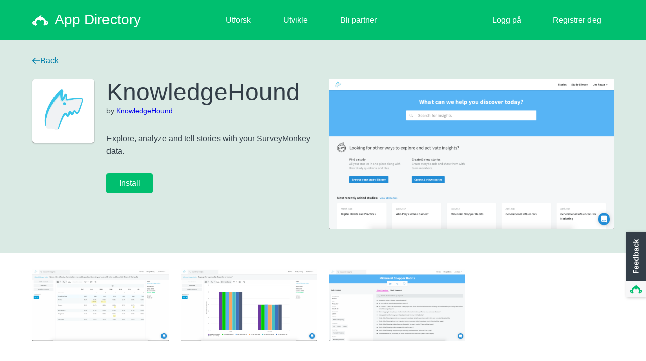

--- FILE ---
content_type: text/javascript
request_url: https://prod.smassets.net/assets/smweb/legacy/contentweb/i18n/no-NO.39ae0f66e4ff.js
body_size: 22868
content:
"use strict";(self.webpackChunk=self.webpackChunk||[]).push([[761],{56458:function(e){e.exports=JSON.parse('{"AppsDirectory.AppDirNavHeader.DevelopLink":"Utvikle","AppsDirectory.AppDirNavHeader.ExploreLink":"Utforsk","AppsDirectory.AppDirNavHeader.ManageLink":"Administrer","AppsDirectory.AppDirNavHeader.PartnerLink":"Bli partner","AppsDirectory.AppDirNavHeaderDesktop.HelpCenterLink":"Hjelpesenter","AppsDirectory.AppDirNavHeaderDesktop.MyAccountLink":"Min konto","AppsDirectory.AppDirNavHeaderDesktop.SignInLink":"Logg på","AppsDirectory.AppDirNavHeaderDesktop.SignOutLink":"Logg av","AppsDirectory.AppDirNavHeaderDesktop.SignUpLink":"Registrer deg","AppsDirectory.AppDirNavHeaderDesktop.SwitchAccountsLink":"Bytt kontoer","AppsDirectory.AppDirNavHeaderMobile.HelpCenterLink":"Hjelpesenter","AppsDirectory.AppDirNavHeaderMobile.MyAccountLink":"Min konto","AppsDirectory.AppDirNavHeaderMobile.SignInLink":"Logg på","AppsDirectory.AppDirNavHeaderMobile.SignOutLink":"Logg av","AppsDirectory.AppDirNavHeaderMobile.SignUpLink":"Registrer deg","AppsDirectory.AppDirNavHeaderMobile.SwitchAccountsLink":"Bytt kontoer","Enterprise.copy.BackendError":"Kan ikke laste inn skjema.","Enterprise.copy.ConfidentialDataBullet":"Beskytt konfidensielle data med forbedret sikkerhet, inkludert kryptering, SSO og funksjoner som hjelper deg å være kompatibel med HIPAA og GDPR.","Enterprise.copy.ConsentMessage":"Send meg informasjon om SurveyMonkeys bedriftsløsninger, som produktoppdateringer, nyheter, informasjon og spesielle kampanjer. Jeg kan når som helst avregistrere meg her, og gå til SurveyMonkeys personvernregler hvis jeg har spørsmål. Vi husker innstillingene dine slik at du ikke trenger å sende dem inn igjen. Vi beholder innstillingene til du avregistrerer deg.","Enterprise.copy.ConsentMessageSubmission":"Send meg informasjon om SurveyMonkeys bedriftsløsninger, som produktoppdateringer, nyheter, informasjon og spesielle kampanjer. Jeg kan avregistrere meg hvis jeg har spørsmål. Vi husker innstillingene dine slik at du ikke trenger å sende dem inn igjen. Vi beholder også disse innstillingene til du avregistrerer deg.","Enterprise.copy.ConsentMessageUpdated":"Ved å sende inn dette skjemaet får du eksperttips og nyheter om SurveyMonkey-produkter, arrangementer og nettseminarer som kan bidra til å utvikle organisasjonen din. Du kan <span id=\\"optOutLink\\">avregistrere deg</span> når som helst.","Enterprise.copy.ConsentPrivacyNotice":"Ja! Send meg eksperttips og nyheter om SurveyMonkey-produkter, -arrangementer og -webinarer som kan bidra til å utvikle organisasjonen min. Jeg kan <span id=\\"optOutLink\\">avregistrere meg</span> når som helst.","Enterprise.copy.ContactSales":"Kontakt salgsavdelingen","Enterprise.copy.FeedbackBullet":"Gjør tilbakemeldinger automatiserte og gjennomførbare ved å tilknytte viktige forretningssystemer ved hjelp av API-er og kraftige integreringer, inkludert Salesforce, Marketo, Tableau og mer.","Enterprise.copy.GenericError":"FEIL","Enterprise.copy.Heading":"Kontakt oss i dag","Enterprise.copy.Invalid-Email":"Angi en gyldig e-postadresse","Enterprise.copy.InvalidBusinessEmail":"Bruk bedrifts-e-postadressen din","Enterprise.copy.InvalidPhoneNumber":"Skriv inn telefonnummeret ditt","Enterprise.copy.Loading":"Laster inn …","Enterprise.copy.MainHeading":"Velg et abonnement som passer for deg","Enterprise.copy.ManageUsersBullet":"Administrer flere brukere og få oversikt over alle spørreundersøkelsesdata som samles inn i organisasjonen din ved hjelp av administratorkontroller og dashboard.","Enterprise.copy.Required":"Påkrevd","Enterprise.copy.SaveError":"Kan ikke lagre skjemaet.","Enterprise.copy.SubHeading":"Les mer om SurveyMonkey Enterprise og avtal en demonstrasjon.","Enterprise.copy.SurveyMonkeyEnterpriseHeading":"SurveyMonkey Enterprise","EnterpriseFeatures.copy.ExpertServicesBody":"Vi tilbyr én-til-én-støtte i form av eksperttjenester for å forbedre programmeringen av spørreundersøkelsen. Ta kontakt med fagforskerne våre som kan veilede deg eller administrere hele prosjektet ditt.","EnterpriseFeatures.copy.ExpertServicesButton":"Kontakt oss","EnterpriseFeatures.copy.ExpertServicesTitle":"Eksperttjenester","EnterpriseFeatures.copy.ExpertTestimonialColgate":"«Vi ble veldig imponert over nivået på servicen fra SurveyMonkey-temaet. Det føltes som å være på spa. Det var veldig tilpasset, intensivt og støttende. Det var overraskende og fint.»","EnterpriseFeatures.copy.ExpertTestimonialNasdaq":"«Brukervennlighet er viktig. Nesten alle har brukt SurveyMonkey på et eller annet tidspunkt. SurveyMonkey tilbyr også automatisering, brukerkontroller og sikkerheten vi trenger.»","EnterpriseFeatures.copy.ExpertTestimonialPuma":"«Det har vært en god opplevelse fordi jeg har klart å bruke tilbakemeldingene vi får på en bedre måte og klart å gi mer av det kundene ønsker.»","EnterpriseFeatures.copy.FeatureButton":"Få add-on","EnterpriseFeatures.copy.FeatureHIPAABody":"Beskytt de sensitive dataene selskapet samler inn og sikre pasientenes personvern.","EnterpriseFeatures.copy.FeatureHIPAATitle":"HIPAA-overholdelse","EnterpriseFeatures.copy.FeatureOfflineBody":"Ingen WiFi-tilgang? Ikke noe problem. Utfør feltspørreundersøkelser med SurveyMonkeys Anywhere-app.","EnterpriseFeatures.copy.FeatureOfflineTitle":"Offline-spørreundersøkelser","EnterpriseFeatures.copy.FeaturePowerBIBody":"Sammenlign flere spørreundersøkelser med Power BI og få en helhetlig oversikt over dataene.","EnterpriseFeatures.copy.FeaturePowerBITitle":"Microsoft Power BI","EnterpriseFeatures.copy.FeatureResponseManagerBody":"Svar på forespørsler om sletting av data og sikre at du overholder personvernregler.","EnterpriseFeatures.copy.FeatureResponseManagerTitle":"Svaradministrator","EnterpriseFeatures.copy.FeatureSMSCollectorBody":"Møt målgruppen der de er ved å sende dem mobilspørreundersøkelser på tekstmelding.","EnterpriseFeatures.copy.FeatureSMSCollectorTitle":"SMS-spørreundersøkelser","EnterpriseFeatures.copy.FeatureSalesForceBody":"Automatiser arbeidsflyt og integrer data med brukervennlig Salesforce-kartlegging.","EnterpriseFeatures.copy.FeatureSalesForceTitle":"SalesForce-integrering","EnterpriseFeatures.copy.FeatureTableauBody":"Bruk alt Tableau har å tilby for å analysere spørreundersøkelsesdata.","EnterpriseFeatures.copy.FeatureTableauTitle":"Tableau","EnterpriseFeatures.copy.FeatureUnlimitedApiBody":"Se spørreundersøkelsesdata på andre plattformer.","EnterpriseFeatures.copy.FeatureUnlimitedApiTitle":"Ubegrenset antall API-anrop","EnterpriseFeatures.copy.FeaturesBlurb":"Fortell oss hvilke verdiskapende funksjoner og tjenester som kan hjelpe deg med å nå tilbakemeldingsmålene, så hjelper vi deg med å komme i gang.","EnterpriseFeatures.copy.FeaturesTitle":"Tilpass brukeropplevelsen i Enterprise med tilleggsprogrammer","EnterpriseFeatures.copy.LearnMoreCTA":"Les mer","EnterpriseFeatures.copy.MRXBody":"Ta bedre avgjørelser ved å få oversikt over markedsbehov, bransjetrender og kjøperinnsikt akkurat når du trenger det.","EnterpriseFeatures.copy.MRXButton":"Vis alle løsninger","EnterpriseFeatures.copy.MRXTitle":"Løsninger for markedsundersøkelser","EnterpriseFeatures.copy.SSOBlurb":"Øk sikkerheten, tilgjengeligheten og kontrollen ved å sørge for at alle SurveyMonkey-brukerne i selskapet er underlagt SurveyMonkey Enterprise-kontoen din.","EnterpriseFeatures.copy.SSOButton":"Konfigurer dette","EnterpriseFeatures.copy.SSOTitle":"Aktiver enkel pålogging (SSO)","LinkBlocked.MainMessage":"Koblingen du klikket på, ble blokkert på grunn av brudd på SurveyMonkeys vilkår for bruk.","LinkBlocked.PageTitle":"Blokkert kobling","LinkBlocked.SMHome":"Startside for SurveyMonkey","LinkBlocked.SignUp":"Registrer deg GRATIS","LinkBlocked.SignUpBlurb":"Vil du lage din egen spørreundersøkelse?","LinkBlocked.TermsofUse":"Vilkår for bruk","Pricing.categoryCopy.AnalysisReporting":"Analyse og rapportering","Pricing.categoryCopy.Analyze":"Analyser resultatene","Pricing.categoryCopy.CollaborateWithYourTeam":"Samarbeid med teamet","Pricing.categoryCopy.Collect":"Innhent svar","Pricing.categoryCopy.CollectResponses":"Innhent svar","Pricing.categoryCopy.Connect":"Koble sammen arbeidsflyten","Pricing.categoryCopy.CustomerSupport":"Brukerstøtte","Pricing.categoryCopy.CustomizationBranding":"Tilpassing og merkevarebygging","Pricing.categoryCopy.EnhancedSecurity":"Forbedret sikkerhet","Pricing.categoryCopy.Enterprise":"Flere Enterprise-funksjoner","Pricing.categoryCopy.EnterpriseAdminSecurity":"Administrator og sikkerhet på storbedriftsnivå","Pricing.categoryCopy.EnterpriseGradeSecurity":"Storbedriftskvalitet på administrering og sikkerhet","Pricing.categoryCopy.FastSupport":"Rask støtte","Pricing.categoryCopy.Integrations":"Integreringer og API-er","Pricing.categoryCopy.LogicRules":"Logikkregler","Pricing.categoryCopy.MarketResearch":"Løsninger for markedsundersøkelser","Pricing.categoryCopy.PartnerIntegrations":"Partnerintegreringer og API-er","Pricing.categoryCopy.QuestionTypes":"Spørsmålstyper","Pricing.categoryCopy.ResponseManagement":"Svaradministrasjon","Pricing.categoryCopy.SurveyBasics":"Grunnleggende for spørreundersøkelser","Pricing.categoryCopy.SurveyBuilder":"Spørreundersøkelsesbygger","Pricing.categoryCopy.SurveyCapabilities":"Muligheter for spørreundersøkelse","Pricing.categoryCopy.SurveysAndForms":"Lag spørreundersøkelser og skjemaer","Pricing.categoryCopy.TeamCollaboration":"Team-samarbeid","Pricing.categoryCopy.TeamManagement":"Teamadministrering og samarbeid","Pricing.categoryCopy.Usage":"Bruk","Pricing.cellCopy.BaseResponseCount":"{amount} svar i året**","Pricing.cellCopy.BasicCompareFilter":"1 filter","Pricing.cellCopy.BasicNumberOfResponses":"Vis {amount} svar per spørreundersøkelse","Pricing.cellCopy.BasicTemplateEnabledValue":"40 korte spørreundersøkelsesmaler","Pricing.cellCopy.CollectorCreateLimit":"{amount} inngangspunkt per spørreundersøkelse","Pricing.cellCopy.ContactUsBaseResponseCount":"Kontakt oss","Pricing.cellCopy.CreateQuestionLimit":"{amount} spørsmål per spørreundersøkelse","Pricing.cellCopy.CreateTemplatesEnabled":"Mer enn 175 maler","Pricing.cellCopy.Custom":"Egendefinert","Pricing.cellCopy.LimitedAccess":"Begrenset tilgang","Pricing.cellCopy.Manual":"Manuelt","Pricing.cellCopy.ManualRule":"Manuelt og regelbasert","Pricing.cellCopy.NumFreeResponses":"{amount} svar i måneden**","Pricing.cellCopy.TemplateEnabledValue":"180+","Pricing.cellCopy.Unlimited":"UBEGRENSET","Pricing.copy.ABTesting":"Tilfeldig fordeling av tekst og bilder","Pricing.copy.AddOnFeaturesDisclaimer":"{asterisks}Tilgjengelige tilleggsfunksjoner for Enterprise-abonnement må kjøpes separat","Pricing.copy.AdvanceSurvey":"Avansert spørreundersøkelsesdesign og analysefunksjoner er inkludert i prisen for Audience-prosjektet.","Pricing.copy.AdvancedPiping":"Tilpass spørsmål med avansert gjenbruk","Pricing.copy.AllFeatures":"SE ALLE ABONNEMENTSFUNKSJONER","Pricing.copy.AlwaysFreeByline":"Alltid gratis","Pricing.copy.AnalyzeExportEnabled":"Dataeksportering (CSV, PDF, PPT, XLS)","Pricing.copy.AnalyzeSentimentEnabled":"Holdningsanalyse","Pricing.copy.AnalyzeTrendsEnabled":"1 filter","Pricing.copy.AudienceUnlimitedResponses":"Ubegrenset antall svar","Pricing.copy.Available":"tilgjengelig","Pricing.copy.Basics":"Trenger du bare det grunnleggende?","Pricing.copy.BestValue":"Best verdi","Pricing.copy.BrazilBilledAnnually":"betales årlig (ved start av periode)","Pricing.copy.BrazilTeamsBilledAnnually":"betales årlig for tre brukere (ved start av periode)","Pricing.copy.BusinessPlansLink":"Inkludert med bedriftsabonnementer","Pricing.copy.CellAriaRoleDesc":"Celle som inneholder data om hvorvidt funksjonen er inkludert i pakken eller ikke","Pricing.copy.ChooseAnAudience":"Velg en målgruppe","Pricing.copy.CollectorWhiteLabelEnabled":"Spørreundersøkelser uten varemerker","Pricing.copy.ConsolidatedBilling":"Samlet fakturering","Pricing.copy.ContactSales":"Kontakt salgsavdelingen","Pricing.copy.ContactUs":"Kontakt oss","Pricing.copy.CorporatePlansAnswer":"Våre Enterprise-abonnementer tilbyr HIPAA-kompatibilitet, avansert sikkerhet og administrasjonsfunksjoner for økt styring og kontroll.","Pricing.copy.CorporatePlansFaq":"Tilbyr dere abonnementer for bedriftsbehov?","Pricing.copy.DataExports":"Dataeksportering (CSV, PDF, PPT, XLS)","Pricing.copy.Details2faEnabled":"Tofaktorautentisering (2FA)","Pricing.copy.Details508Accessibility":"Samsvar med Section 508 og WCAG2","Pricing.copy.DetailsABTesting":"A/B-testing","Pricing.copy.DetailsAccountControl":"Kontokontroll","Pricing.copy.DetailsAdTesting":"Annonsetesting","Pricing.copy.DetailsAddUsers":"Ekstra brukerkontoer med full tilgang","Pricing.copy.DetailsAdminDashboard":"Brukeradministrering og rapporter","Pricing.copy.DetailsAdvancedLogic":"Tilpass hvordan spørreundersøkelsen opptrer med avansert forgrening","Pricing.copy.DetailsAdvancedSurveyFeatures":"A/B-testing, randomisering, kvoter","Pricing.copy.DetailsAllLanguagesSupported":"Støtte for 57 språk","Pricing.copy.DetailsAnalyzeCanCustomizeCharts":"Tilpass diagramfarger","Pricing.copy.DetailsAnalyzeCanExportHideBranding":"Ta bort SurveyMonkey-bunnteksten","Pricing.copy.DetailsAnalyzeCanShareCustomizeBranding":"Legg til logoen din","Pricing.copy.DetailsAnalyzeCanTATag":"Regelbasert merking","Pricing.copy.DetailsAnalyzeDashboardPasswordEnabled":"Passordbeskyttelse for dashboard","Pricing.copy.DetailsAnalyzeExportEnabled":"Skriv ut eller eksporter resultater som CSV, XLS, PPT eller PDF","Pricing.copy.DetailsAnalyzeExportSpssEnabled":"Eksporter til SPSS","Pricing.copy.DetailsAnalyzeIntegrations":"Mer enn 200 integrasjoner som Slack, HubSpot, Mailchimp med mer","Pricing.copy.DetailsAnalyzeResultsTogether":"Analyser resultater sammen","Pricing.copy.DetailsAnalyzeSentimentEnabled":"Holdningsanalyse","Pricing.copy.DetailsAnalyzeTAEnabled":"Ordskyer og tagging av svar på åpne spørsmål","Pricing.copy.DetailsAnalyzeTrendsEnabled":"Datatrender og visualiseringer","Pricing.copy.DetailsAnalyzeWithAI":"Analyser med KI","Pricing.copy.DetailsAssetLibrary":"Delt bibliotek","Pricing.copy.DetailsAssignWorkgroupRoles":"Tilordne roller med arbeidsgrupper","Pricing.copy.DetailsBaseResponseCount":"Antall svar","Pricing.copy.DetailsBenchmarks":"SurveyMonkey Industry Benchmarks","Pricing.copy.DetailsBestWorst":"Best- og verst-skala","Pricing.copy.DetailsBuildSurveysTogether":"Del spørreundersøkelser for å lage og analysere dem sammen","Pricing.copy.DetailsBuildWithAI":"Lag med KI","Pricing.copy.DetailsCarryForward":"Videreføre svar","Pricing.copy.DetailsCentralizedBilling":"Sentralisert fakturering og GSA","Pricing.copy.DetailsChatBotSupport":"Chat med hjelpeboten vår","Pricing.copy.DetailsClickMapQT":"Klikkekart for bilder","Pricing.copy.DetailsCollaboration":"Tillatelser for spørreundersøkelse og bruker","Pricing.copy.DetailsCollectContactInformation":"Samle inn kontaktinformasjon","Pricing.copy.DetailsCollectorCompletionUrlEnabled":"Viderekobling ved fullføring av spørreundersøkelsen","Pricing.copy.DetailsCollectorCreateLimit":"Ubegrenset antall inngangspunkt","Pricing.copy.DetailsCollectorFriendlyUrlEnabled":"Egendefinert avsluttelse av nettadresser","Pricing.copy.DetailsCollectorMobileSdkEnabled":"Mobil SDK – integrer spørreundersøkelser i apper","Pricing.copy.DetailsCollectorPopupEnabled":"Integrer eller utløs spørreundersøkelser på nettstedet","Pricing.copy.DetailsCollectorPopupExitIntentEnabled":"Målretting for popup-spørreundersøkelser","Pricing.copy.DetailsCollectorThankYouEnabled":"Egendefinerte takke- og diskvalifiseringssider","Pricing.copy.DetailsCollectorWhiteLabelEnabled":"Spørreundersøkelser uten varemerker","Pricing.copy.DetailsCombineFilters":"Filtrer og sammenlign resultater","Pricing.copy.DetailsCommentBoxQuestionType":"Kommentarboks","Pricing.copy.DetailsCommentTagging":"Merk personer i kommentarer","Pricing.copy.DetailsConceptTesting":"Konsepttesting","Pricing.copy.DetailsConsolidatedBilling":"Samlet fakturering","Pricing.copy.DetailsContributorSeats":"Bidragslisenser","Pricing.copy.DetailsCreateCustomHtmlEmailMessageEnabled":"Egendefinert HTML for e-postinvitasjoner","Pricing.copy.DetailsCreateCustomThemeEnabled":"Egendefinerte temaer, farger, skrifttyper med mer","Pricing.copy.DetailsCreateCustomVariablesEnabled":"Spor respondentdata med egendefinerte variabler","Pricing.copy.DetailsCreateGrayscaleFooter":"Diskré SurveyMonkey-bunntekst","Pricing.copy.DetailsCreateLogoEnabled":"Legg til logoen din","Pricing.copy.DetailsCreatePipingEnabled":"Gjenbruk av spørsmål og svar","Pricing.copy.DetailsCreatePrintEnabled":"Skriv ut rapporter","Pricing.copy.DetailsCreateQuestionLimit":"Ubegrenset antall svar per spørreundersøkelse","Pricing.copy.DetailsCreateQuotasEnabled":"Svarkvoter","Pricing.copy.DetailsCreateRandomizationEnabled":"Randomiser spørsmål og sider","Pricing.copy.DetailsCreateSkipLogicEnabled":"Forgrening for spørsmål og sider","Pricing.copy.DetailsCreateTemplatesEnabled":"Mer enn 500 ekspertmaler","Pricing.copy.DetailsCreateToggleFooterEnabled":"Ta bort SurveyMonkey-bunnteksten","Pricing.copy.DetailsCustomColumns":"Tilpassede kolonner","Pricing.copy.DetailsCustomEndPage":"Tilpasset avslutningsside for spørreundersøkelser","Pricing.copy.DetailsCustomQuestionBank":"Tilpasset spørsmålsbank","Pricing.copy.DetailsCustomSubdomain":"Egendefinert underdomene","Pricing.copy.DetailsCustomTemplates":"Delt ressursbibliotek","Pricing.copy.DetailsCustomTermsOfUse":"Egendefinerte vilkår for bruk","Pricing.copy.DetailsCustomerSuccessManager":"Premiumintroduksjon og tilgang til kundesuksess","Pricing.copy.DetailsCustomizeDisqualificationPageEnabled":"Vis diskvalifikasjonsside","Pricing.copy.DetailsDashboard":"Dashboard","Pricing.copy.DetailsDataCenter":"Datasenter i USA, Canada eller EU","Pricing.copy.DetailsDownloadAsPpt":"Last ned resultatene i PPT-format","Pricing.copy.DetailsEmailInvitations":"E-postinvitasjoner","Pricing.copy.DetailsEmailSupport":"E-poststøtte døgnet rundt, syv dager i uken","Pricing.copy.DetailsEnableIpBlocking":"Aktiver IP-sperring","Pricing.copy.DetailsEnterpriseOnlyIntegrations":"Integrasjoner med Salesforce, Marketo, Power BI og Tableau***","Pricing.copy.DetailsEssentialQuestionTypes":"Vanlige spørsmålstyper","Pricing.copy.DetailsExtractData":"Hent ut data","Pricing.copy.DetailsFileUpload":"Filopplasting","Pricing.copy.DetailsGlobalSettings":"Forbedret styresett og sikkerhet","Pricing.copy.DetailsHipaaEnabled":"Funksjoner som overholder HIPAA-reglementet***","Pricing.copy.DetailsIdeaScreening":"Gjennomgang av ideer","Pricing.copy.DetailsKioskModeInactivityTimer":"Kioskmodus med tidtaker for inaktivitet og passordlås","Pricing.copy.DetailsKioskModePasscodeLock":"KIOSKMODUS: PASSKODELÅS","Pricing.copy.DetailsLabelingTitlesNumbering":"Merking, navngiving og nummerering","Pricing.copy.DetailsLogoTesting":"Logodesigntesting","Pricing.copy.DetailsMatrixQuestionType":"Matrisespørsmål","Pricing.copy.DetailsMaxDiffTurfAnalysis":"Maksdiff- og TURF-analyse","Pricing.copy.DetailsMenuMatrixEnabled":"Matrise med rullegardinmenyer","Pricing.copy.DetailsMessageClaimsTesting":"Budskaps- og påstandstesting","Pricing.copy.DetailsMobileAppsIOSAndAndroid":"iOS- og Android-apper for analyse uansett hvor du er","Pricing.copy.DetailsMobileSdkPullResponseDataEnabled":"Mobil SDK – gjør noe med svar","Pricing.copy.DetailsMultiSurveyAnalysis":"Analyse av flere spørreundersøkelser","Pricing.copy.DetailsMultilingual":"Send flerspråklige spørreundersøkelser","Pricing.copy.DetailsMultipleBlockRotationEnabled":"Blokkrandomisering","Pricing.copy.DetailsNameTesting":"Navnetesting","Pricing.copy.DetailsNetPromoterScore":"Net Promoter Score® (NPS)","Pricing.copy.DetailsNumFreeResponses":"Antall svar","Pricing.copy.DetailsOnboarding":"Organisasjonssosialisering","Pricing.copy.DetailsPackageTesting":"Emballasjetesting","Pricing.copy.DetailsPagination":"Sidenummerering","Pricing.copy.DetailsPasswordProtection":"Passordbeskyttede spørreundersøkelser","Pricing.copy.DetailsPaymentQT":"Godta betalinger","Pricing.copy.DetailsPhoneSupport":"Prioritert telefonstøtte","Pricing.copy.DetailsPlansBenchmark":"Globale benchmarks og bransjebenchmarks","Pricing.copy.DetailsPremiumThemes":"PREMIETEMAER","Pricing.copy.DetailsPriceOptimization":"Prisoptimalisering (Van Westendorp)","Pricing.copy.DetailsPrimaryEmailSupport":"Enestående e-poststøtte (kun på engelsk)","Pricing.copy.DetailsPrivateApps":"Tilgang til API for automatisering av arbeidsflyt og dataintegrering***","Pricing.copy.DetailsProgressBar":"Fremdriftslinje","Pricing.copy.DetailsQRCodes":"QR-koder","Pricing.copy.DetailsQuestionLibrary":"Forhåndsskrevne spørsmål","Pricing.copy.DetailsQuizScoring":"Side for quiz-resultater og poeng","Pricing.copy.DetailsQuizzesPro":"Egendefinert quiz-tilbakemelding (profesjonelle quizer)","Pricing.copy.DetailsRandomizeAnswerChoices":"Randomiser svaralternativer","Pricing.copy.DetailsRankingQuestionType":"Rangering, vurdering og glidebryter","Pricing.copy.DetailsRatingQuestionType":"Rangeringsspørsmål","Pricing.copy.DetailsRealTimeResults":"Sanntidsdata","Pricing.copy.DetailsRecordRespondentEmailAddress":"Registrer respondentens e-postadresse","Pricing.copy.DetailsRecurringSurveys":"Tilbakevendende spørreundersøkelse","Pricing.copy.DetailsRequireAnswer":"Påkrevde spørsmål og svarbekreftelse","Pricing.copy.DetailsRespondentReceipt":"E-postbekreftelse til respondenter","Pricing.copy.DetailsResponseQualityEnabled":"Merk svar av lav kvalitet","Pricing.copy.DetailsResultsInDashboard":"Presenter resultater i et dashboard","Pricing.copy.DetailsScheduleEmailReminders":"Planlegg påminnelser via e-post","Pricing.copy.DetailsSendSurveys":"Send spørreundersøkelser","Pricing.copy.DetailsSendSurveysViaSMS":"Send spørreundersøkelser via SMS***","Pricing.copy.DetailsSetMaxResponseCount":"Angi maksimalt antall svar","Pricing.copy.DetailsSetSurveyEndDate":"Angi sluttdato for spørreundersøkelsen","Pricing.copy.DetailsShareSurveys":"Del lenker til spørreundersøkelsesdata","Pricing.copy.DetailsSharedLibrary":"Delt bibliotek","Pricing.copy.DetailsShowCreateCrosstab":"Krysstabuleringer","Pricing.copy.DetailsShowSigDiffsEnabled":"Mål statistisk signifikans i alle grupper","Pricing.copy.DetailsSingleSignOn":"Enkel pålogging (SSO)***","Pricing.copy.DetailsSliderQuestionType":"Glidebryterspørsmål","Pricing.copy.DetailsSmartNotifications":"Smarte varslinger","Pricing.copy.DetailsStandardThemes":"Standardtemaer","Pricing.copy.DetailsSurveyBranding":"Egendefinert logo, farger og spørreundersøkelses-URL","Pricing.copy.DetailsSurveyCreateLimit":"Ubegrenset antall spørreundersøkelser, skjemaer og quizer","Pricing.copy.DetailsSurveyMonkeyAudience":"Tilgang til det globale panelet i SurveyMonkey Audience*","Pricing.copy.DetailsTeamActivity":"Teamaktivitet","Pricing.copy.DetailsTeamOwnership":"Team-eierskap","Pricing.copy.DetailsTeamThemes":"Delte temaer","Pricing.copy.DetailsTextAnalysis":"Tekstanalyse","Pricing.copy.DetailsTextFormatting":"Tekstformattering","Pricing.copy.DetailsThematicAnalysis":"Tematisk analyse (beta)","Pricing.copy.DetailsTrackEmailResponses":"Spor åpningsfrekvens for e-poster, klikkfrekvens og svarfrekvens","Pricing.copy.DetailsUnlimitedResponses":"Ubegrenset med spørreundersøkelser og spørsmål","Pricing.copy.DetailsUsageAndAttitudes":"Bruk og holdninger","Pricing.copy.DetailsUserManagement":"Brukerkontoer og -roller","Pricing.copy.DetailsValidateAnswer":"Svargodkjennelse","Pricing.copy.DetailsVideoQuestionType":"Video- og bildespørsmål","Pricing.copy.DetailsVideoTesting":"Videotesting","Pricing.copy.DetailsViewRespondentIpAddress":"Se, tillat eller blokker IP-adresser","Pricing.copy.DetailsWebLinkCollectorConfirmationEmail":"E-postbekreftelse til respondenter","Pricing.copy.DetailsWebSocialQrCodeAndEmailResponses":"Send spørreundersøkelser via nettlenke og sosiale medier","Pricing.copy.DetailsWordCloudCombineHide":"Tilpasning og eksporter av ordskyer","Pricing.copy.DetailsZapierIntegrations":"Mer enn 7000 integrasjoner med Zapier","Pricing.copy.DetailsZoomIntegration":"Zoom-integrering","Pricing.copy.DiscountForTeamsAnswer":"Vi tilbyr rabatt når du registrerer teamabonnementer til tre eller flere personer. Med abonnementene Advantage (team) og Premier (team) sparer du {teamsMinimumDiscount} % eller mer sammenlignet med enkeltabonnement, og får tilgang til flere samarbeidsfunksjoner.","Pricing.copy.DiscountForTeamsFaq":"Tilbyr dere rabatter for team?","Pricing.copy.DisplayedPricingDisclaimer":"{asterisks}Prisene som vises, utgjør besparelser på {teamsMinimumDiscount} % eller mer per bruker per måned sammenlignet med individuelle Advantage- og Premier-abonnementer","Pricing.copy.EmailSupport":"24/7 kundestøtte via e-post","Pricing.copy.EnterpriseByline":"Fleksible abonnementer med kraftige administratorverktøy, integreringerer og samarbeid for organisasjonen.","Pricing.copy.EnterpriseOnlyIntegrations":"Integrasjoner med Salesforce, Tableau, Power BI med mer***","Pricing.copy.EnterprisePlansLink":"Tilgjengelig med Enterprise","Pricing.copy.EnterprisePlatinum":"Enterprise","Pricing.copy.FileUpload":"Filopplasting","Pricing.copy.GetStarted":"Kom i gang kostnadsfritt.","Pricing.copy.HideFooter":"Skjul SurveyMonkey-bunnteksten","Pricing.copy.More":"Mer om abonnementer og priser","Pricing.copy.MultilingualSurveys":"Flerspråklige spørreundersøkelser","Pricing.copy.NewBadge":"Nytt","Pricing.copy.NumberOfSurveys":"Ubegrenset antall spørreundersøkelser","Pricing.copy.OfflineMode":"Frakoblet modus***","Pricing.copy.PaidFeatures":"SurveyMonkey Audience inkluderer tilgang til betalte funksjoner","Pricing.copy.PerAddResponseDisclaimer":"{asterisks}{overageCost} per ekstra svar. SurveyMonkey Audience-svar selges separat","Pricing.copy.PerMonthAnnuallyByline":"{price} faktureres årlig","Pricing.copy.PerMonthByline":"Fakturert månedlig","Pricing.copy.Placeholder":"Velg …","Pricing.copy.PriceBilledAnnuallyByline":"Fra tre brukere, faktureres årlig","Pricing.copy.PricePerMonthByline":"/ måned","Pricing.copy.PricePerUserPerMonthByline":"/ bruker / måned","Pricing.copy.QuestionAnswerPiping":"Spørsmål og integrering av tidligere svar","Pricing.copy.QuestionsPerSurvey":"50 spørsmål per spørreundersøkelse","Pricing.copy.ResponseCountMonth":"{amount} svar per måned**","Pricing.copy.ResponseCountYear":"{amount} svar i året**","Pricing.copy.SavePercentage":"Spar {percentage} % *","Pricing.copy.SeePricing":"Se priser","Pricing.copy.Select":"VELG","Pricing.copy.ShareSurveys":"Del spørreundersøkelser","Pricing.copy.SharedPagesAdvantageAnnual":"Årlig ADVANTAGE-abonnement","Pricing.copy.SharedPagesAdvantageMonthly":"ADVANTAGE","Pricing.copy.SharedPagesBackToSummary":"Tilbake til prissammendrag","Pricing.copy.SharedPagesBasic":"BASIC","Pricing.copy.SharedPagesCollapseAll":"Skjul alle","Pricing.copy.SharedPagesDetailsHeading":"Sammenlign alle funksjoner","Pricing.copy.SharedPagesEnterprise":"Enterprise","Pricing.copy.SharedPagesEnterpriseHeading":"Rabatter for studenter og lærere","Pricing.copy.SharedPagesExpandAll":"Utvid alle","Pricing.copy.SharedPagesFlex":"FLEX","Pricing.copy.SharedPagesForms":"Skjemaer","Pricing.copy.SharedPagesHeading":"Velg et abonnement som passer for deg","Pricing.copy.SharedPagesIndividualPlans":"Individuelle abonnementer","Pricing.copy.SharedPagesLink":"Se priser","Pricing.copy.SharedPagesPremierAnnual":"Årlig PREMIER-abonnement","Pricing.copy.SharedPagesPremierMonthly":"Månedlig PREMIER","Pricing.copy.SharedPagesStandardAnnual":"Årlig STANDARD-abonnement","Pricing.copy.SharedPagesStandardMonthly":"Månedlig STANDARD-abonnement","Pricing.copy.SharedPagesStarterAnnual":"Årlig Start-abonnement","Pricing.copy.SharedPagesStarterMonthly":"Månedlig Start-abonnement","Pricing.copy.SharedPagesSubHeading":"Du må ha et gyldig student-, medarbeider- eller universitetsbevis for å kvalifisere deg for rabatterte priser. Er du ikke kvalifisert for denne rabatten?","Pricing.copy.SharedPagesTeamAdvantage":"ADVANTAGE (TEAM)","Pricing.copy.SharedPagesTeamPlans":"Teamabonnementer","Pricing.copy.SharedPagesTeamPremier":"PREMIER (TEAM)","Pricing.copy.SharedPlanFeaturesLink":"Se alle funksjoner","Pricing.copy.SignUp":"Registrer deg","Pricing.copy.SkipLogic":"Forgreningsspørsmål","Pricing.copy.SpecialPricingForEducatorsAnswer":"Ja! Vi tilbyr rabatter for studenter og lærere.","Pricing.copy.SpecialPricingForEducatorsFaq":"Tilbyr dere spesialpriser for studenter eller lærere?","Pricing.copy.Summary508Accessibility":"Overholder ADA-reglementet","Pricing.copy.SummaryABTestingOverride":"A/B-testing, randomisering, kvoter","Pricing.copy.SummaryAccountControl":"Kontostyring og -overføring","Pricing.copy.SummaryAddUsers":"Legg til brukere","Pricing.copy.SummaryAdminDashboard":"Brukeradministrering og rapporter","Pricing.copy.SummaryAdvancedAnalyzeFeatures":"Avanserte analysefunksjoner","Pricing.copy.SummaryAdvancedCollaborationFeatures":"Avanserte samarbeidsfunksjoner","Pricing.copy.SummaryAdvancedLogic":"Avanserte verktøy for spørreundersøkelseslogikk","Pricing.copy.SummaryAllDataExports":"Eksporter til CSV, XLS, PPT, PDF, SPSS","Pricing.copy.SummaryAllLanguagesSupported":"Alle språk støttes","Pricing.copy.SummaryAnalyzeCanExportHideBranding":"Ta bort SurveyMonkey-bunnteksten","Pricing.copy.SummaryAnalyzeCanShareCustomizeBranding":"Tilpassing og merkevarebygging","Pricing.copy.SummaryAnalyzeCanTaTag":"Regelbasert merking","Pricing.copy.SummaryAnalyzeExportEnabled":"Eksporter til CSV, XLS, PPT, PDF","Pricing.copy.SummaryAnalyzeExportSpssEnabled":"Avansert dataeksportering (SPSS)","Pricing.copy.SummaryAnalyzeIntegrations":"Mer enn 200 opprinnelige integreringer som Slack, HubSpot, Mailchimp med mer","Pricing.copy.SummaryAnalyzeResultsTogether":"Gi teammedlemmer mulighet til å analysere, filtrere og eksportere resultater","Pricing.copy.SummaryAnalyzeSentimentEnabled":"Holdningsanalyse","Pricing.copy.SummaryAnalyzeThematicAnalysis":"Tematisk analyse (beta)","Pricing.copy.SummaryAnalyzeTrendsEnabled":"Resultater og diagrammer i sanntid","Pricing.copy.SummaryAnalyzeWithAI":"Analyser med KI","Pricing.copy.SummaryAssetLibrary":"Delt ressursbibliotek for konsekvent bruk av merkevaren","Pricing.copy.SummaryAssignWorkgroupRoles":"Organiser team med arbeidsgrupper","Pricing.copy.SummaryBaseResponseCount":"{amount} svar i året**","Pricing.copy.SummaryBenchmarks":"SurveyMonkey Industry Benchmarks","Pricing.copy.SummaryBlockRandomization":"Blokkrandomisering","Pricing.copy.SummaryBuildSurveysTogether":"Bygg spørreundersøkelser sammen","Pricing.copy.SummaryBuildWithAI":"Lag med KI","Pricing.copy.SummaryCarryForward":"Videreføring","Pricing.copy.SummaryCentralizedBilling":"Sentralisert fakturering og GSA","Pricing.copy.SummaryClickMapQT":"Datavisualisering med klikkekart","Pricing.copy.SummaryCollaborate":"Del spørreundersøkelser med detaljert styring over hvem som kan vise og redigere","Pricing.copy.SummaryCollectContactInformation":"Kontaktinformasjon","Pricing.copy.SummaryCollectorCompletionUrlEnabled":"Viderekobling ved fullføring av spørreundersøkelsen","Pricing.copy.SummaryCollectorFriendlyUrlEnabled":"Egendefinert logo, farger og spørreundersøkelses-URL","Pricing.copy.SummaryCollectorMobileSdkEnabled":"MOBILE SDK","Pricing.copy.SummaryCollectorPopupEnabled":"Spørreundersøkelser i popup på Internett","Pricing.copy.SummaryCollectorWhiteLabelEnabled":"Fjerning av varemerke","Pricing.copy.SummaryCombineFilters":"Ubegrenset filter og sammenlign regler, datatrender","Pricing.copy.SummaryCommentOnSurveys":"Kommenter på spørreundersøkelser og resultater","Pricing.copy.SummaryCommentTagging":"Sanntidssamarbeid med kommentering og tagging","Pricing.copy.SummaryConsolidatedBilling":"Samlet fakturering og teamadministrering","Pricing.copy.SummaryContributorSeats":"Legg til bidragslisenser","Pricing.copy.SummaryCreateAdvancedFeatures":"A/B-testing, randomisering, kvoter","Pricing.copy.SummaryCreateCustomThemeEnabled":"Opprett egendefinert tema","Pricing.copy.SummaryCreateCustomVariablesEnabled":"Egendefinerte variabler","Pricing.copy.SummaryCreateLogoEnabled":"Tilpasset logo, temaer og nettadresse","Pricing.copy.SummaryCreatePipingEnabled":"Gjenbruk av spørsmål og svar","Pricing.copy.SummaryCreateQuestionLimit":"Ubegrenset antall svar per spørreundersøkelse","Pricing.copy.SummaryCreateSkipLogic":"Forgreningsspørsmål","Pricing.copy.SummaryCreateSkipLogicEnabled":"Kun forgrening","Pricing.copy.SummaryCreateToggleFooterEnabled":"Skjul SurveyMonkey-bunnteksten","Pricing.copy.SummaryCustomQuestionBank":"Tilpasset spørsmålsbank","Pricing.copy.SummaryCustomSubdomain":"Egendefinert underdomene","Pricing.copy.SummaryCustomTemplates":"Egendefinerte maler","Pricing.copy.SummaryCustomerSuccess":"Premiumintroduksjon og tilgang til kundesuksess","Pricing.copy.SummaryDataCenter":"Datasenter i USA, Canada eller EU","Pricing.copy.SummaryDownloadAsPpt":"Last ned som PPT","Pricing.copy.SummaryEmailSupport":"24/7 kundestøtte via e-post","Pricing.copy.SummaryEnableIpBlocking":"Aktiver IP-sperring","Pricing.copy.SummaryEnhancedGovernance":"Forbedret styresett og sikkerhetsfunksjoner","Pricing.copy.SummaryEssentialQuestionTypes":"Viktige spørsmålstyper","Pricing.copy.SummaryExtendedPiping":"Avansert forgrening og gjenbruk","Pricing.copy.SummaryExtractData":"Hent ut data","Pricing.copy.SummaryFileUpload":"Filopplasting","Pricing.copy.SummaryFlexiblePlanTypes":"Fleksible abonnementstyper for flere brukere","Pricing.copy.SummaryGatherComments":"Innhent kommentarer – alt på ett sted","Pricing.copy.SummaryGlobalSettings":"Forbedret styresett og sikkerhet","Pricing.copy.SummaryHipaaEnabled":"Funksjoner som overholder HIPAA-reglementet***","Pricing.copy.SummaryIntegrations":"Bygg egendefinerte integreringer med API-et vårt","Pricing.copy.SummaryKioskModeInactivityTimer":"Kioskmodus inaktivitetstidtaker","Pricing.copy.SummaryKioskModePasscodeLock":"Kioskmodus passkodelås","Pricing.copy.SummaryMRXSolutions":"Løsninger for markedsundersøkelser","Pricing.copy.SummaryMatrixQuestionType":"Matrisespørsmål","Pricing.copy.SummaryMultiSurveyAnalysis":"Analyse av flere spørreundersøkelser","Pricing.copy.SummaryMultilingual":"Flerspråklige spørreundersøkelser","Pricing.copy.SummaryMultipleBlockRotationEnabled":"Blokkrandomisering","Pricing.copy.SummaryNumFreeResponses":"{amount} svar i måneden**","Pricing.copy.SummaryOfflineMode":"Frakoblet modus***","Pricing.copy.SummaryPagination":"Sidenummerering","Pricing.copy.SummaryPasswordProtection":"Passordbeskyttelse","Pricing.copy.SummaryPaymentQT":"Godta betalinger","Pricing.copy.SummaryPaymentQt":"Ta imot betalinger og filer","Pricing.copy.SummaryPhoneSupport":"Telefonstøtte, og e-poststøtte døgnet rundt","Pricing.copy.SummaryPlansBenchmark":"SurveyMonkey Industry Benchmarks","Pricing.copy.SummaryPopUpCollector":"Legg til spørreundersøkelser på nettsteder og i apper","Pricing.copy.SummaryPremiumThemes":"Premiumtemaer","Pricing.copy.SummaryPrimaryEmailSupport":"Rask e-poststøtte hele døgnet, syv dager i uken","Pricing.copy.SummaryPrivateApps":"Ubegrenset API-tilgang***","Pricing.copy.SummaryProgressBar":"Fremdriftslinje","Pricing.copy.SummaryQuestionLibrary":"Spørsmålsbibliotek","Pricing.copy.SummaryQuestionTypes":"{amount} spørsmålstyper","Pricing.copy.SummaryQuizzesPro":"Quiz med egendefinerte tilbakemeldinger","Pricing.copy.SummaryRandomizeAnswerChoices":"Randomiser svaralternativer","Pricing.copy.SummaryRankingQuestionType":"Rangeringsspørsmål","Pricing.copy.SummaryRatingQuestionType":"Vurderingsspørsmål","Pricing.copy.SummaryRealTimeResults":"Resultater i sanntid","Pricing.copy.SummaryRecordRespondentEmailAddress":"Registrer respondenters e-postadresse","Pricing.copy.SummaryRecurringSurveys":"Tilbakevendende spørreundersøkelse","Pricing.copy.SummaryResponseAlerts":"Varsle andre når du får nye svar","Pricing.copy.SummaryResponseQualityEnabled":"Merk svar av lav kvalitet","Pricing.copy.SummarySendSurveys":"Send spørreundersøkelser","Pricing.copy.SummarySendSurveysViaSms":"Send spørreundersøkelser via SMS***","Pricing.copy.SummarySetMaxResponseCount":"Angi maksimalt antall svar","Pricing.copy.SummarySetSurveyEndDate":"Angi sluttdato for spørreundersøkelsen","Pricing.copy.SummaryShareSurveys":"Lag og analyser spørreundersøkelser sammen","Pricing.copy.SummarySharedAssets":"Delt ressursbibliotek for merkevarerettede spørreundersøkelser","Pricing.copy.SummarySharedLibrary":"Delt bibliotek","Pricing.copy.SummaryShowCreateCrosstab":"Krysstabuleringer","Pricing.copy.SummarySingleSignOn":"Enkel pålogging (SSO)","Pricing.copy.SummarySliderQuestionType":"Glidebryterspørsmål","Pricing.copy.SummarySmartNotifications":"Smarte varslinger","Pricing.copy.SummaryStatisticalSignificance":"Statistisk signifikans","Pricing.copy.SummarySurveyBranding":"Egendefinert logo, farger og spørreundersøkelses-URL","Pricing.copy.SummarySurveyCreateLimit":"Ubegrenset antall spørreundersøkelser, skjemaer og quizer","Pricing.copy.SummaryTeamActivity":"Aktivitetssporing gjennom revisjonslogger","Pricing.copy.SummaryTeamLogic":"Legg til eller tilordne kontoer på nytt når som helst","Pricing.copy.SummaryTeamOwnership":"Team-eierskap","Pricing.copy.SummaryTeamThemes":"Temaer for team","Pricing.copy.SummaryTextAnalysis":"Tekstanalyse","Pricing.copy.SummaryTextFormatting":"Tekstformattering","Pricing.copy.SummaryTrackEmailResponses":"Spor e-postsvar","Pricing.copy.SummaryUnlimitedQuestions":"Ubegrenset antall svar per spørreundersøkelse","Pricing.copy.SummaryUnlimitedResponses":"Egendefinerte svargrenser","Pricing.copy.SummaryUserManagement":"Brukeradministrasjon","Pricing.copy.SummaryValidateAnswer":"Valider svar","Pricing.copy.SummaryVideoQuestionType":"Videospørsmål","Pricing.copy.SummaryViewRespondentIpAddress":"Vis respondentens IP-adresse","Pricing.copy.SummaryWebSocialEmailResponses":"Send spørreundersøkelser via nettlenke, e-postinvitasjon, sosiale medier og QR-kode","Pricing.copy.SummaryZoomIntegration":"Zoom-integrasjon","Pricing.copy.SurveyCustomization":"Egendefinerte farger og spørreundersøkelse-URL-er","Pricing.copy.SurveyResponses":"Få spørreundersøkelsessvar fra hele verden på minutter med <span id=\\"audience\\">SurveyMonkey Audience</span>","Pricing.copy.TargetPeople":"Målrett mot personene du ønsker svar fra basert på bestemte egenskaper, som land, kjønn, alder, inntekt, ansettelsesstatus med mer.","Pricing.copy.TeamPlansLink":"Tilgjengelig med teamabonnementer","Pricing.copy.TooltipAriaRoleDesc":"Et verktøytips som beskriver funksjonens funksjonalitet","Pricing.copy.Unavailable":"utilgjengelig","Pricing.copy.UnlimitedResponses":"Ubegrenset antall spørreundersøkelser og spørsmål","Pricing.copy.YourPlan":"DITT ABONNEMENT","Pricing.copy.pageDescription":"Opprett og publiser spørreundersøkelser på nett på få minutter, og se resultatene grafisk der og da. SurveyMonkey tilbyr gratis programvare for nettbaserte spørreskjemaer og spørreundersøkelser.","Pricing.copy.pageKeywords":"spørreskjema, spørreskjemaer, spørreskjema, spørreskjemaer, gratis spørreundersøkelse på nett, gratis spørreundersøkelser på nett","Pricing.copy.pageTitle":"SurveyMonkeys abonnementer og priser","Pricing.experimentDetailsCopy.DetailsContributorSeats":"Analytiker","Pricing.experimentSummaryCopy.SummaryContributorSeats":"Legg til analytikere","Pricing.experimentTooltipCopy.AddUsersTooltip":"Bedriftsabonnementer starter med tre brukere med full tilgang og lar deg invitere flere brukere med full tilgang mot en tilleggsavgift. Etter å ha kjøpt et abonnement med minst tre brukere, kan du legge til analytikere i bunter på to, som er en kostnadseffektiv måte å legge til interessenter som kun skal analysere undersøkelsesresultater. <a href=\\"/mp/collaboration/?ut_source=pricing-details\\" target=\\"_blank\\" rel=\\"noreferrer\\">Les mer »</a>","Pricing.experimentTooltipCopy.AdvancedCollaborationTooltip":"Etter å ha kjøpt et teamabonnement kan du legge til analytikere som en kostnadseffektiv måte for å inkludere flere interessenter til å analysere resultater fra spørreundersøkelser. Analytikere kan bruke SurveyMonkeys analysefunksjoner, men kan ikke opprette eller sende spørreundersøkelser. Brukere med full tilgang på teamet ditt kan dele spørreundersøkelser med analytikere.","Pricing.experimentTooltipCopy.AdvancedCollaborationTooltipHeading":"Analytiker","Pricing.experimentTooltipCopy.AnalystsTooltip":"Etter å ha kjøpt et teamabonnement kan du legge til analytikere, som er en kostnadseffektiv måte å inkludere flere interessenter som kan analysere undersøkelsesresultater på. Analytikere kan bruke SurveyMonkeys analysefunksjoner, men kan ikke opprette eller sende spørreundersøkelser. Brukere med full tilgang på teamet ditt kan dele spørreundersøkelser med analytikere.","Pricing.experimentTooltipCopy.AnalystsTooltipHeading":"Analytiker","Pricing.experimentTooltipCopy.ContributorSeatsTooltip":"Etter å ha kjøpt et teamabonnement kan du legge til analytikere, som er en kostnadseffektiv måte å inkludere flere interessenter som kan analysere undersøkelsesresultater på. Analytikere kan bruke SurveyMonkeys analysefunksjoner, men kan ikke opprette eller sende spørreundersøkelser. Brukere med full tilgang på teamet ditt kan dele spørreundersøkelser med analytikere.","Pricing.experimentTooltipCopy.ContributorSeatsTooltipHeading":"Analytiker","Pricing.experimentTooltipCopy.UserManagementTooltip":"Bedriftsabonnementer starter med tre brukere med full tilgang og lar deg invitere flere brukere med full tilgang mot en tilleggsavgift. Med et teamabonnement kan du legge til analytikere i bunter på to, som er en kostnadseffektiv måte å legge til interessenter som kun skal analysere undersøkelsesresultater på. Enterprise-abonnement gjør det mulig å legge til så mange brukere du trenger, fra hele organisasjon, og muliggjør et bredt samarbeid i stor skala.","Pricing.tooltipCopy.508AccessibilityTooltip":"Bruk forhåndslagde, tilgjengelige temaer eller følg sjekklisten vår for å sikre at spørreundersøkelsene er i samsvar med Section 508 og WCAG2-standarder.","Pricing.tooltipCopy.508AccessibilityTooltipHeading":"Tilgjengelighet for spørreundersøkelse","Pricing.tooltipCopy.ABTestingTooltip":"Utfør A/B-tester og motvirk skjevheter i svar ved å randomisere hvilke bilder eller hvilken tekst respondenter ser.","Pricing.tooltipCopy.ABTestingTooltipHeading":"A/B-testing","Pricing.tooltipCopy.AccountControlTooltip":"Sørg for at folk med e-postdomentet for organisasjonen overholder gjeldende reglement ved å kreve at de blir med i Enterprise-kontoen din.","Pricing.tooltipCopy.AccountControlTooltipHeading":"Kontokontroll","Pricing.tooltipCopy.AdTestingTooltip":"<p>Test markedsførings- og annonsekampanjene før lansering.</p>\\n      <p>Annonsetesting krever enten et SurveyMonkey Audience-kjøp eller et inngangspunkt for nettlenke i et betalt abonnement.</p>","Pricing.tooltipCopy.AdTestingTooltipHeading":"Annonsetesting","Pricing.tooltipCopy.AddUsersTooltip":"Bedriftsabonnementer starter med tre brukere med full tilgang og lar deg invitere flere brukere med full tilgang mot en tilleggsavgift. Etter å ha kjøpt et abonnement med minst tre brukere, kan du legge til bidragslisenser i bunter på to som en kostnadseffektiv måte for å få interessenter til å fokusere utelukkende på å analysere resultater av spørreundersøkelser. <a href=\\"/mp/collaboration/?ut_source=pricing-details\\" target=\\"_blank\\" rel=\\"noreferrer\\">Les mer »</a>","Pricing.tooltipCopy.AddUsersTooltipHeading":"Ekstra brukerkontoer med full tilgang","Pricing.tooltipCopy.AdminDashboardTooltip":"Velg standardinnstillingene for organisasjonen og overvåk brukeraktivitet via et administratordashboard. Se statistikk for antall opprettede og delte spørreundersøkelser, datoen for forrige pålogging med mer.","Pricing.tooltipCopy.AdminDashboardTooltipHeading":"Brukeradministrering og rapporter","Pricing.tooltipCopy.AdvancedAnalyzeFeaturesTooltip":"Få mer kontekst for dataene dine. Se om det er statistisk signifikant forskjell mellom svargrupper. Og bruk tekstanalyse til å søke og kategorisere åpne svar og raskt se ofte brukte ord og uttrykk.","Pricing.tooltipCopy.AdvancedAnalyzeFeaturesTooltipHeading":"Avansert spørreundersøkelsesanalyse","Pricing.tooltipCopy.AdvancedCollaborationTooltip":"Etter å ha kjøpt et teamabonnement kan du legge til bidragslisenser som en kostnadseffektiv måte for å inkludere flere interessenter til å analysere resultater fra spørreundersøkelser. Bidragsytere kan bruke SurveyMonkeys analysefunksjoner, men kan ikke opprette eller sende spørreundersøkelser. Brukere med full tilgang på teamet ditt kan dele spørreundersøkelser med bidragsytere.","Pricing.tooltipCopy.AdvancedCollaborationTooltipHeading":"Bidragslisenser","Pricing.tooltipCopy.AdvancedLogicTooltip":"Angi betingelser som, når de overholdes, viser eller skjuler spørsmål eller sider, sender respondenter til fremtidige deler av spørreundersøkelsen med mer.","Pricing.tooltipCopy.AdvancedLogicTooltipHeading":"Avansert forgrening","Pricing.tooltipCopy.AdvancedPipingTooltip":"Tilpass spørsmål i spørreundersøkelsen for hver enkelt respondent basert på egendefinerte variabler, kontaktdata eller tidligere svar på spørsmål.","Pricing.tooltipCopy.AdvancedPipingTooltipHeading":"Avansert gjenbruk","Pricing.tooltipCopy.AllDataExportsTooltip":"<p>Skriv ut rapporter eller eksporter resultatene til CSV-, XLS-, PPT- eller PDF-format.</p>\\n      <p>Med høyere abonnementer kan du eksportere resultater for bruk i Statistical Package for the Social Sciences (SPSS), et populært program for statistisk analyse.</p>","Pricing.tooltipCopy.AllDataExportsTooltipHeading":"Skriv ut eller eksporter resultater","Pricing.tooltipCopy.AllLanguagesSupportedTooltip":"Oversett noe tekst i spørreundersøkelsen automatisk, for eksempel navigeringsknapper og avslutningssiden, til et annet språk.","Pricing.tooltipCopy.AllLanguagesSupportedTooltipHeading":"Støtte for 57 språk","Pricing.tooltipCopy.AnalyzeCanCustomizeChartsTooltip":"Rediger diagramfarger med fargevelgeren eller hex-koder. Dra og slipp fargeblokker i rekkefølgen du ønsker.","Pricing.tooltipCopy.AnalyzeCanCustomizeChartsTooltipHeading":"Tilpass diagramfarger","Pricing.tooltipCopy.AnalyzeCanExportHideBrandingTooltip":"Skru av «drevet av SurveyMonkey»-bunnteksten som dukker opp som standard i utforming av spørreundersøkelser, invitasjonsmeldinger på e-post og integrerte spørreundersøkelser.","Pricing.tooltipCopy.AnalyzeCanExportHideBrandingTooltipHeading":"Fjern bunntekst","Pricing.tooltipCopy.AnalyzeCanHideBrandingTooltip":"Skjul SurveyMonkey-merking fra spørreundersøkelser, e-postinvitasjoner og sider med delte data.","Pricing.tooltipCopy.AnalyzeCanHideBrandingTooltipHeading":"Ta bort SurveyMonkey-bunnteksten","Pricing.tooltipCopy.AnalyzeCanShareCustomizeBrandingTooltip":"Sørg for en konsistent merkevareopplevelse for alle som tar spørreundersøkelsen, og få tilpassingsfunksjoner som egendefinert underdomene, egendefinerte vilkår for bruk og egendefinert spørsmålsbank.","Pricing.tooltipCopy.AnalyzeCanShareCustomizeBrandingTooltipHeading":"Tilpassing og merkevarebygging","Pricing.tooltipCopy.AnalyzeCanTATagTooltip":"La SurveyMonkey tagge svarene for deg automatisk basert på spesifikke nøkkelord eller fraser.","Pricing.tooltipCopy.AnalyzeCanTATagTooltipHeading":"Regelbasert tagging","Pricing.tooltipCopy.AnalyzeDashboardPasswordEnabledTooltip":"Beskytt dashboardet og dataene for spørreundersøkelsen. Krev at alle som har lenken, skriver inn et passord for å få tilgang.","Pricing.tooltipCopy.AnalyzeDashboardPasswordEnabledTooltipHeading":"Dashboardpassord","Pricing.tooltipCopy.AnalyzeExportEnabledTooltip":"Skriv ut rapporter eller eksporter resultatene til CSV-, XLS-, PPT- eller PDF-format.","Pricing.tooltipCopy.AnalyzeExportEnabledTooltipHeading":"Skriv ut eller eksporter resultater","Pricing.tooltipCopy.AnalyzeExportSpssEnabledTooltip":"Eksporter resultatene for spørreundersøkelser for bruk i Statistical Package for the Social Sciences (SPSS), et populært program for statistisk analyse.","Pricing.tooltipCopy.AnalyzeExportSpssEnabledTooltipHeading":"Eksporter til SPSS","Pricing.tooltipCopy.AnalyzeResultsTogetherTooltip":"Gi teamet tilgang til spørreundersøkelsesresultater og eksportverktøy.","Pricing.tooltipCopy.AnalyzeResultsTogetherTooltipHeading":"Analyser resultater sammen","Pricing.tooltipCopy.AnalyzeSentimentEnabledTooltip":"Kategoriser automatisk skrevne svar som positive, nøytrale eller negative for å avdekke følelsen bak det folk sier.","Pricing.tooltipCopy.AnalyzeSentimentEnabledTooltipHeading":"Holdningsanalyse","Pricing.tooltipCopy.AnalyzeTAEnabledTooltip":"Bruk ordskyer for raskt å se trender og temaer i skriftlige svar. Legg til tagger for å organisere svar etter emne.","Pricing.tooltipCopy.AnalyzeTAEnabledTooltipHeading":"Ordskyer og tagging av svar","Pricing.tooltipCopy.AnalyzeTrendsEnabledTooltip":"Bruk automatisk genererte diagrammer for å se endringer i dataene når de oppstår, og identifisere trender over tid.","Pricing.tooltipCopy.AnalyzeTrendsEnabledTooltipHeading":"Datatrender og visualiseringer","Pricing.tooltipCopy.AnalyzeWithAITooltip":"Finn viktig innsikt fra alle undersøkelsesdataene. Still et spørsmål, så genererer KI-en diagrammer og sammendrag for deg.","Pricing.tooltipCopy.AnalyzeWithAITooltipHeading":"Analyser med KI","Pricing.tooltipCopy.AssetLibraryTooltip":"Del temaer, maler, logoer med mer med teamet ditt for å holde spørreundersøkelser konsekvente og i tråd med merkevaren.","Pricing.tooltipCopy.AssetLibraryTooltipHeading":"Delt ressursbibliotek","Pricing.tooltipCopy.AssignWorkgroupRolesTooltip":"Enkel administrasjon av teammedlemmer som samarbeider på spørreundersøkelsesprosjekter. Tilordne roller slik at hver person har riktig nivå av tilgang til spørreundersøkelser.","Pricing.tooltipCopy.AssignWorkgroupRolesTooltipHeading":"Tilordne roller med arbeidsgrupper","Pricing.tooltipCopy.AudiencePanelTooltip":"<p>Nå mer enn 335 millioner personer fra mer enn 130 land for å finne målgruppen.</p>\\n      <p>Med SurveyMonkey Audience kan dere bruke betalte undersøkelsesfunksjoner selv med et kostnadsfritt abonnement.</p>","Pricing.tooltipCopy.AudiencePanelTooltipHeading":"SurveyMonkey Audience","Pricing.tooltipCopy.BaseResponseCountTooltip":"<p>Hvert abonnement har et begrenset antall svar, som oppgitt. Gratisbrukere må oppgradere for å se svar som overskrider svargrensen.</p>\\n      <p>For betalte abonnementer blir brukere fakturert opptil {overageCost} eller tilsvarende for hvert svar over svargrensen.</p>","Pricing.tooltipCopy.BaseResponseCountTooltipHeading":"Antall svar","Pricing.tooltipCopy.BenchmarksTooltip":"Sammenlign resultatene dine med bransjens kvalitetsreferanse for å se hvordan du ligger an i forhold til bransjen din. Se resultatene dine sammenlignet med konkurrentene dine.","Pricing.tooltipCopy.BenchmarksTooltipHeading":"SurveyMonkey Industry Benchmarks","Pricing.tooltipCopy.BestWorstScaleTooltip":"Finn ut hva folk liker best, hva de liker minst og hva de synes om alt imellom.","Pricing.tooltipCopy.BestWorstScaleTooltipHeading":"Best- og verst-skala","Pricing.tooltipCopy.BlockRandomizationTooltip":"Blokker er sett med sider der hvert sett inneholder relaterte spørsmål knyttet til et tema du undersøker. Bruk logikken for blokkrandomisering til å rotere, bytte rekkefølge på eller randomisere blokker for å redusere potensiell rekkefølgeskjevhet.","Pricing.tooltipCopy.BlockRandomizationTooltipHeading":"Blokkrandomisering","Pricing.tooltipCopy.BuildSurveysTogetherTooltip":"Inviter folk i teamet til å se, redigere eller analysere spørreundersøkelsene eller resultatene. De kan også gi kommentarer.","Pricing.tooltipCopy.BuildSurveysTogetherTooltipHeading":"Del spørreundersøkelser","Pricing.tooltipCopy.BuildWithAITooltip":"Lag med KI gjør det enkelt å lage en spørreundersøkelse raskt. Skriv inn en instruks som inkluderer målene med spørreundersøkelsen, så genererer vi en spørreundersøkelse som du kan redigere og tilpasse.","Pricing.tooltipCopy.BuildWithAITooltipHeading":"Lag med KI","Pricing.tooltipCopy.CarryForwardTooltip":"Send (eller gjenbruk) svarene til en respondent til et annet spørsmål for å gi opplevelsen et mer personlig preg.","Pricing.tooltipCopy.CarryForwardTooltipHeading":"Videreføre svar","Pricing.tooltipCopy.CentralizedBillingTooltip":"Betal for alle teamets kontoer én gang i året. Sørg for overholdelse, skalerbarhet og suksess med en gjeldende tjenesteavtale (GSA) som dekker behovene deres.","Pricing.tooltipCopy.CentralizedBillingTooltipHeading":"Sentralisert fakturering og GSA","Pricing.tooltipCopy.ChatbotSupportTooltip":"Still spørsmål og få svar om vanlige emner. Hvis du fremdeles trenger hjelp, kobler boten deg til brukerstøtten.","Pricing.tooltipCopy.ChatbotSupportTooltipHeading":"Chat med hjelpeboten vår","Pricing.tooltipCopy.ClickMapQTTooltip":"Be folk klikke på den delen av et bilde de mener er mest appellerende eller relevant. Deretter ser du alle klikk som prikker. Hvis du for eksempel laster opp et bilde av produktet, kan du be folk klikke på den delen av emballasjen de liker best.","Pricing.tooltipCopy.ClickMapQTTooltipHeading":"Klikkekart for bilder","Pricing.tooltipCopy.CollaborateTooltip":"La personer på teamet ditt se, redigere eller kommentere spørreundersøkelsene dine.","Pricing.tooltipCopy.CollaborateTooltipHeading":"Bygg spørreundersøkelser sammen","Pricing.tooltipCopy.CollaborationTooltip":"Kontroller hvem som kan se eller redigere hver enkelt del av spørreundersøkelsen. Angi standardtillatelser for teammedlemmer eller tilpass tilgang når du deler enkelte spørreundersøkelser.","Pricing.tooltipCopy.CollaborationTooltipHeading":"Tillatelser for spørreundersøkelse og bruker","Pricing.tooltipCopy.CollectContactInfoTooltip":"Be om respondentens navn, e-postadresse, telefonnummer, gateadresse med mer, med spørsmål som egner seg for skjema.","Pricing.tooltipCopy.CollectContactInfoTooltipHeading":"Samle inn kontaktinformasjon","Pricing.tooltipCopy.CollectorCompletionUrlEnabledTooltip":"Velg hva som skjer når respondenter fullfører spørreundersøkelsen. Ta dem til nettstedet, send dem tilbake til start eller lukk nettleseren deres.","Pricing.tooltipCopy.CollectorCompletionUrlEnabledTooltipHeading":"Viderekobling ved fullføring av spørreundersøkelsen","Pricing.tooltipCopy.CollectorCreateLimitTooltip":"Med inngangspunkt kan du sende spørreundersøkelser på flere måter, til forskjellige sett med respondenter, og holde svardataene atskilt. Inngangspunkt kan være nettlenker, e-postinvitasjoner med mer.","Pricing.tooltipCopy.CollectorCreateLimitTooltipHeading":"Inngangspunkt","Pricing.tooltipCopy.CollectorFriendlyUrlEnabledTooltip":"<p>Angi en egendefinert URL-avslutning for å gjøre lenken til spørreundersøkelsen mer relevant for emnet, merkevaren og respondentene.</p>\\n      <p>For eksempel: surveymonkey.com/r/<strong>din-spørreundersøkelse</strong></p>","Pricing.tooltipCopy.CollectorFriendlyUrlEnabledTooltipHeading":"Egendefinert URL-avslutning","Pricing.tooltipCopy.CollectorMobileSdkEnabledTooltip":"Bruk mobil SDK til å integrere spørreundersøkelser i iOS- eller Android-apper.","Pricing.tooltipCopy.CollectorMobileSdkEnabledTooltipHeading":"Integrer spørreundersøkelser i apper","Pricing.tooltipCopy.CollectorPopupEnabledTooltip":"Legg til spørreundersøkelser på nettstedet som vises på samme sted eller åpnes i forgrunnsvindu mens folk surfer. Utløs spørreundersøkelser umiddelbart eller etter et lite øyeblikk.","Pricing.tooltipCopy.CollectorPopupEnabledTooltipHeading":"Integrer eller utløs spørreundersøkelser","Pricing.tooltipCopy.CollectorPopupExitIntentEnabledTooltip":"Vis en popup-spørreundersøkelse på nettstedet etter en bestemt handling, for eksempel når besøkende ruller ned eller forlater siden.","Pricing.tooltipCopy.CollectorPopupExitIntentEnabledTooltipHeading":"Målretting for popup-spørreundersøkelser","Pricing.tooltipCopy.CollectorThankYouEnabledTooltip":"Legg til en egendefinert takkemelding på slutten av spørreundersøkelsen. Du kan også vise diskvalifiserte respondenter en tilpasset melding eller sende dem til et nettsted du velger.","Pricing.tooltipCopy.CollectorThankYouEnabledTooltipHeading":"Egendefinerte sider for spørreundersøkelser","Pricing.tooltipCopy.CollectorWhiteLabelEnabledTooltip":"Send spørreundersøkelser med domenet research.net for å innhente tilbakemeldinger fra kunder uten å knytte den til SurveyMonkey eller egen merkevaren.","Pricing.tooltipCopy.CollectorWhiteLabelEnabledTooltipHeading":"Spørreundersøkelser uten varemerker","Pricing.tooltipCopy.CombineFiltersTooltip":"Filtrer dataene og sammenlign resultater basert på svar på ett spørsmål (f.eks. hvordan respondenter i forskjellige aldersgrupper svarte på spørreundersøkelsen).","Pricing.tooltipCopy.CombineFiltersTooltipHeading":"Filter- og sammenligningsregler","Pricing.tooltipCopy.CommentBoxTooltip":"Innhent lange svar på åpne spørsmål fra respondentene.","Pricing.tooltipCopy.CommentBoxTooltipHeading":"Kommentarboks","Pricing.tooltipCopy.CommentOnSurveysTooltip":"Del en lenke, slik at alle med en konto kan se og kommentere på spørreundersøkelsens forhåndsvisning og resultater. Du kan også sende en e-post og be om tilbakemelding.","Pricing.tooltipCopy.CommentOnSurveysTooltipHeading":"Kommenter på spørreundersøkelser og resultater","Pricing.tooltipCopy.CommentTaggingTooltip":"Skriv @ og velg et teammedlem for å gi en kommentar direkte til vedkommende om utformingen av spørreundersøkelsen.","Pricing.tooltipCopy.CommentTaggingTooltipHeading":"Tagg personer i kommentarer","Pricing.tooltipCopy.ConceptTestingTooltip":"<p>Stresstest nye ideer og konsepter før dere investerer store ressurser.</p>\\n      <p>Konsepttesting krever enten et SurveyMonkey Audience-kjøp eller et inngangspunkt for nettlenke i et betalt abonnement.</p>","Pricing.tooltipCopy.ConceptTestingTooltipHeading":"Konsepttesting","Pricing.tooltipCopy.ConsolidatedBillingTooltip":"Betal for alle teamets kontoer én gang i året.","Pricing.tooltipCopy.ConsolidatedBillingTooltipHeading":"Samlet fakturering","Pricing.tooltipCopy.ContributorSeatsTooltip":"Etter å ha kjøpt et teamabonnement kan du legge til bidragslisenser som en kostnadseffektiv måte for å inkludere flere interessenter til å analysere resultater fra spørreundersøkelser. Bidragsytere kan bruke SurveyMonkeys analysefunksjoner, men kan ikke opprette eller sende spørreundersøkelser. Brukere med full tilgang på teamet ditt kan dele spørreundersøkelser med bidragsytere.","Pricing.tooltipCopy.ContributorSeatsTooltipHeading":"Bidragslisenser","Pricing.tooltipCopy.CreateAdvancedFeaturesTooltip":"Utfør tester med tilfeldig tildeling (A/B-testing) og test for skjevheter i svar ved å tilfeldig dele respondentene inn i grupper som får se ulike bilder eller tekst.","Pricing.tooltipCopy.CreateAdvancedFeaturesTooltipHeading":"Spørsmålstype for tilfeldig fordeling","Pricing.tooltipCopy.CreateCustomHtmlEmailMessageEnabledTooltip":"Endre og tilpass deler av e-postinvitasjonen, for eksempel overskriften, logoen, teksten og fargene. Ingen HTML-kunnskap kreves.","Pricing.tooltipCopy.CreateCustomHtmlEmailMessageEnabledTooltipHeading":"Egendefinert HTML for e-poster","Pricing.tooltipCopy.CreateCustomThemeEnabledTooltip":"Alle tilpasningsalternativene våre gjør det enkelt å lage merkede spørreundersøkelser som ser profesjonelle ut.","Pricing.tooltipCopy.CreateCustomThemeEnabledTooltipHeading":"Egendefinerte temaer med mer","Pricing.tooltipCopy.CreateCustomVariablesEnabledTooltip":"Bruk egendefinerte variabler for å føre respondentdata som er innhentet utenfor spørreundersøkelsen, for eksempel en kunde-ID, inn i resultatene. På den måten blir all informasjon registrert sammen.","Pricing.tooltipCopy.CreateCustomVariablesEnabledTooltipHeading":"Egendefinerte variabler","Pricing.tooltipCopy.CreateGrayscaleFooterTooltip":"Gjør SurveyMonkey-merking i spørreundersøkelsen grå, slik at den går i ett med temaet.","Pricing.tooltipCopy.CreateGrayscaleFooterTooltipHeading":"Diskré SurveyMonkey-bunntekst","Pricing.tooltipCopy.CreateLogoEnabledTooltip":"Få spørreundersøkelsene dine til å skille seg ut. Legg til en logo, slik at respondenter gjenkjenner dere eller organisasjonen.","Pricing.tooltipCopy.CreateLogoEnabledTooltipHeading":"Tilpassede spørreundersøkelser","Pricing.tooltipCopy.CreatePipingEnabledTooltip":"Tilpass spørreundersøkelsen ved å sette inn (eller gjenbruke) tekst fra respondenters tidligere svar i spørsmål på etterfølgende sider.","Pricing.tooltipCopy.CreatePipingEnabledTooltipHeading":"Gjenbruk av spørsmål og svar","Pricing.tooltipCopy.CreateQuestionLimitTooltip":"Still så mange spørsmål du trenger, med et hvilket som helst betalt abonnement. Gratisbrukere kan legge til opptil 10 spørsmål per spørreundersøkelse.","Pricing.tooltipCopy.CreateQuestionLimitTooltipHeading":"Ubegrenset antall spørsmål","Pricing.tooltipCopy.CreateQuotasEnabledTooltip":"Begrens det totale antallet personer som kan ta spørreundersøkelsen etter spesifikke kriterier for å få et balansert utvalg (f.eks. 300 svar fra mannlige respondenter og 300 fra kvinnelige respondenter).","Pricing.tooltipCopy.CreateQuotasEnabledTooltipHeading":"Svarkvoter","Pricing.tooltipCopy.CreateRandomizationEnabledTooltip":"Reduser skjevheter ved å bruke tilfeldig rekkefølge for sidene i spørreundersøkelsen eller spørsmålene på en side.","Pricing.tooltipCopy.CreateRandomizationEnabledTooltipHeading":"Randomiser spørsmål og sider","Pricing.tooltipCopy.CreateSkipLogicEnabledHeading":"Tilpasset spørreundersøkelseopplevelse","Pricing.tooltipCopy.CreateSkipLogicEnabledTooltip":"Opprett regler for å sende respondenter til en etterfølgende side eller spørsmål, basert på det tidligere svaret deres. Du kan også sende alle som ser en bestemt side, til en spesifikk side senere i spørreundersøkelsen.","Pricing.tooltipCopy.CreateSkipLogicEnabledTooltipHeading":"Forgreningsspørsmål","Pricing.tooltipCopy.CreateTemplatesEnabledTooltip":"Kom raskt i gang med ekspertlagde maler for hvert brukstilfelle, for eksempel registrering for arrangementer, kunde- og medarbeidertilfredshet, markedsundersøkelse med mer.","Pricing.tooltipCopy.CreateTemplatesEnabledTooltipHeading":"Mer enn 500 ekspertmaler","Pricing.tooltipCopy.CustomColumnsTooltip":"Legg til tekstkolonner i tabellen for å omkode data og legge til notater eller metadata manuelt.","Pricing.tooltipCopy.CustomColumnsTooltipHeading":"Tilpassede kolonner","Pricing.tooltipCopy.CustomEndPageTooltip":"Lag en fast, reklamefri avslutningsside, så respondentene får en god merkevareopplevelse. Krever ikke HTML eller CSS.","Pricing.tooltipCopy.CustomEndPageTooltipHeading":"Tilpasset avslutningsside for spørreundersøkelser","Pricing.tooltipCopy.CustomQuestionBankTooltip":"Skriv undersøkelsesspørsmål som er unike for bedriften, og legg dem til i organisasjonens merkevarebibliotek.","Pricing.tooltipCopy.CustomQuestionBankTooltipHeading":"Tilpasset spørsmålsbank","Pricing.tooltipCopy.CustomSubdomainTooltip":"<p>Få en helt tilpasset nettadresse til spørreundersøkelsene deres for en sømløs merkevareopplevelse.</p>\\n      <p>For eksempel: <strong>customsubdomain</strong>.research.net</p>","Pricing.tooltipCopy.CustomSubdomainTooltipHeading":"Egendefinert underdomene","Pricing.tooltipCopy.CustomTemplatesTooltip":"Del temaer, maler, logoer med mer med teamet ditt for å holde spørreundersøkelser konsekvente og i tråd med merkevaren.","Pricing.tooltipCopy.CustomTemplatesTooltipHeading":"Delt ressursbibliotek","Pricing.tooltipCopy.CustomTermsOfUseTooltip":"Jobb med teamet vårt for å lage en tjenesteavtale og betalingsvilkår som passer for forretningsbehovene deres.","Pricing.tooltipCopy.CustomTermsOfUseTooltipHeading":"Egendefinerte vilkår for bruk","Pricing.tooltipCopy.CustomerSuccessManagerTooltip":"Ekspertene våre hjelper organisasjonen deres med å komme i gang og finne innsikten dere trenger.","Pricing.tooltipCopy.CustomerSuccessManagerTooltipHeading":"Premiumintroduksjon og tilgang til kundesuksess","Pricing.tooltipCopy.CustomerSuccessTooltip":"Ekspertene våre hjelper organisasjonen deres med å komme i gang og finne innsikten dere trenger.","Pricing.tooltipCopy.CustomerSuccessTooltipHeading":"Premiumintroduksjon og tilgang til kundesuksess","Pricing.tooltipCopy.DashboardTooltip":"Fortell historier med dataene dine ved å arrangere diagrammer, bilder og funn i et egendefinert oppsett. Del dashboardet med hvem som helst.","Pricing.tooltipCopy.DashboardTooltipHeading":"Dashboard","Pricing.tooltipCopy.DataCenterTooltip":"Beskytt organisasjonens data. Velg fra alternativer for skylagring i USA, Canada og EU.","Pricing.tooltipCopy.DataCenterTooltipHeading":"Datasenter i USA, Canada eller EU","Pricing.tooltipCopy.Details2faEnabledTooltip":"Legg til et ekstra sikkerhetslag i kontoen. Bruk tofaktorautentisering (2FA) for å generere en engangskode du kan bruke til å bekrefte at det er du som logger inn.","Pricing.tooltipCopy.Details2faEnabledTooltipHeading":"Tofaktorautentisering","Pricing.tooltipCopy.EmailInvitationsTooltip":"Send spørreundersøkelser via e-postinvitasjon til en liste kontakter, og planlegg påminnelses- og takke-e-poster.","Pricing.tooltipCopy.EmailInvitationsTooltipHeading":"E-postinvitasjoner","Pricing.tooltipCopy.EmailSupportTooltipHeadingUpdated":"E-poststøtte 24/7 (bare på engelsk)","Pricing.tooltipCopy.EmailSupportTooltipUpdated":"Vi tilbyr e-poststøtte på ditt språk til alle kunder, uavhengig av abonnement. 24/7 på engelsk.","Pricing.tooltipCopy.EnhancedGovernanceTooltip":"Få adgang til en mengde funksjoner innen ledelse og sikkerhet, inkludert SSO for brukergodkjenning, datakryptering, adgangskontroll, SSAE-16 SOC II kompatible datasentre og mer.","Pricing.tooltipCopy.EnhancedGovernanceTooltipHeading":"Styring og sikkerhet","Pricing.tooltipCopy.EnterpriseOnlyIntegrationsTooltip":"Få tilgang til enda flere integreringer, for eksempel Salesforce og Microsoft Power BI, og få mer nytte av teknologistabelen.","Pricing.tooltipCopy.EnterpriseOnlyIntegrationsTooltipHeading":"Integrasjoner kun for Enterprise","Pricing.tooltipCopy.EssentialQuestionTypesTooltip":"Velg fra 13 vanlige spørsmålstyper, deriblant flervalg, bilde og video, og tekstfelt. Flere spørsmålstyper er tilgjengelige med betalte abonnementer.","Pricing.tooltipCopy.EssentialQuestionTypesTooltipHeading":"Vanlige spørsmålstyper","Pricing.tooltipCopy.ExtendedPipingTooltip":"Lag en unik og personlig tilpasset opplevelse med spørreundersøkelsen basert på en respondents svar, egendefinerte variabler med mer.","Pricing.tooltipCopy.ExtendedPipingTooltipHeading":"Avansert logikk","Pricing.tooltipCopy.ExtractDataTooltip":"Hent ut og bruk spørreundersøkelsesdata ved hjelp av kraftige tredjeparts integreringsverktøy.","Pricing.tooltipCopy.ExtractDataTooltipHeading":"Hent ut data","Pricing.tooltipCopy.FileUploadTooltip":"La respondenter laste opp en fil som en del av svaret sitt.","Pricing.tooltipCopy.FileUploadTooltipHeading":"Filopplasting","Pricing.tooltipCopy.FlexiblePlanTypesTooltip":"Få fleksible og skreddersydde typer planer som passer din organisasjons behov for spørreundersøkelser.","Pricing.tooltipCopy.FlexiblePlanTypesTooltipHeading":"Fleksible abonnementstyper","Pricing.tooltipCopy.GatherCommentsTooltip":"Inviter folk til å gi tilbakemeldinger på spørreundersøkelsene dine – alt på ett sted. Med kommentarfunksjonen kan du dele både utkast og resultater for spørreundersøkelser med dem du ønsker.","Pricing.tooltipCopy.GatherCommentsTooltipHeading":"Kommentarfunksjon","Pricing.tooltipCopy.GlobalSettingsTooltip":"Få tilgang til en pakke med sikkerhets- og styringsfunksjoner, blant annet datakryptering og tilgangskontroller.","Pricing.tooltipCopy.GlobalSettingsTooltipHeading":"Forbedret styresett og sikkerhet","Pricing.tooltipCopy.HipaaEnabledTooltip":"Innhent og administrer beskyttet helseinformasjon (PHI) i svar på spørreundersøkelser i samsvar med HIPAA-forskriftene.","Pricing.tooltipCopy.HipaaEnabledTooltipHeading":"HIPAA-kompatible funksjoner","Pricing.tooltipCopy.IdeaScreeningTooltip":"<p>Test og prioriter ideer til produkter eller annonser tidlig i prosessen med målgruppen.</p>\\n      <p>Gjennomgang av ideer krever enten et SurveyMonkey Audience-kjøp eller et inngangspunkt for nettlenke i et betalt abonnement.</p>","Pricing.tooltipCopy.IdeaScreeningTooltipHeading":"Gjennomgang av ideer","Pricing.tooltipCopy.IntegrationsTooltip":"Integrer spørreundersøkelser i iOS- eller Android-apper. Noen betalte abonnementer lar dere også gjøre mer, for eksempel minne folk på å gi en anmeldelse hvis de gir en positiv vurdering.","Pricing.tooltipCopy.IntegrationsTooltipHeading":"Bygg egendefinerte integreringer med API-et vårt","Pricing.tooltipCopy.KioskModeInactivityTimerTooltip":"<p>Gjør hvilken som helst enhet om til en stasjon for spørreundersøkelser med SurveyMonkey Anywhere-appen.</p>\\n      <p>Kioskmodus har en tidtaker for inaktivitet og passordlås, som gjør det enkelt å sørge for sikkerhet.</p>","Pricing.tooltipCopy.KioskModeInactivityTimerTooltipHeading":"Kioskmodus","Pricing.tooltipCopy.KioskModePasscodeLockTooltip":"Sørg for at enheten din er trygg – velg en passkode som må tastes inn for å avslutte spørreundersøkelsen. Tilgjengelig i SurveyMonkey Anywhere-appen.","Pricing.tooltipCopy.KioskModePasscodeLockTooltipHeading":"KIOSKMODUS: PASSKODELÅS","Pricing.tooltipCopy.LabelingTitlesNumberingTooltip":"Led respondentene gjennom spørreundersøkelser med merking, titler og sidetall på alle sidene.","Pricing.tooltipCopy.LabelingTitlesNumberingTooltipHeading":"Merking, navngiving og nummerering","Pricing.tooltipCopy.LogoTestingTooltip":"<p>Avdekk optimal logodesign for merkevaren eller produktene.</p>\\n      <p>Logodesigntesting krever enten et SurveyMonkey Audience-kjøp eller et inngangspunkt for nettlenke i et betalt abonnement.</p>","Pricing.tooltipCopy.LogoTestingTooltipHeading":"Logodesigntesting","Pricing.tooltipCopy.MatrixQuestionTypeTooltip":"Bruk et vanlig matrisespørsmål eller en matrise med rullegardinmenyer. Dette er lukkede spørsmål som ber respondenter om å vurdere én eller flere uttalelser, enten ved å velge ett alternativ eller ved å bruke flere rullegardinmenyer.","Pricing.tooltipCopy.MatrixQuestionTypeTooltipHeading":"Matrisespørsmål","Pricing.tooltipCopy.MaxDiffTurfTooltip":"<p>Avdekk hvilke produktegenskaper, budskap og medarbeiderfordeler som er viktigst.</p>\\n      <p>Maksdiff krever enten et SurveyMonkey Audience-kjøp eller et inngangspunkt for nettlenke i et betalt abonnement (Advantage eller høyere).</p>","Pricing.tooltipCopy.MaxDiffTurfTooltipHeading":"Maksdiff- og TURF-analyse","Pricing.tooltipCopy.MenuMatrixEnabledTooltip":"La respondentene evaluere flere ting ved hjelp av samme sett med målinger ved å velge fra en forhåndsdefinert liste med svarvalg.","Pricing.tooltipCopy.MenuMatrixEnabledTooltipHeading":"Matrise med rullegardinmenyer","Pricing.tooltipCopy.MessageClaimsTestingTooltip":"<p>Mål effektiviteten til markedsføringsslagord, verdiforslag med mer.</p>\\n      <p>Budskaps- og påstandstesting krever enten et SurveyMonkey Audience-kjøp eller et inngangspunkt for nettlenke i et betalt abonnement.</p>","Pricing.tooltipCopy.MessageClaimsTestingTooltipHeading":"Budskaps- og påstandstesting","Pricing.tooltipCopy.MobileIosAndroidAppsTooltip":"Med gratisappen for iOS og Android kan du lage spørreundersøkelser og sjekke de siste resultatene direkte fra mobilenheten din.","Pricing.tooltipCopy.MobileIosAndroidAppsTooltipHeading":"SurveyMonkey-mobilapp","Pricing.tooltipCopy.MobileSdkPullResponseDataEnabledTooltip":"Endre – i appen – hvordan spørreundersøkelsen opptrer etter at en respondent har fullført, basert på svardata. Du kan for eksempel be folk om å legge igjen en anmeldelse dersom de gir en positiv vurdering.","Pricing.tooltipCopy.MobileSdkPullResponseDataEnabledTooltipHeading":"La svar motivere handlinger","Pricing.tooltipCopy.MrxSolutionsTooltip":"Bruk mer enn ti utprøvde forskningsmetoder som maksdiff- og TURF-analyse, konsepttesting og prisoptimalisering for å svare på spørsmål om produktet, merkevaren med mer.","Pricing.tooltipCopy.MrxSolutionsTooltipHeading":"Løsninger for markedsundersøkelser","Pricing.tooltipCopy.MultiSurveyAnalysisTooltip":"Sammenlign og kombiner resultater fra flere spørreundersøkelse i et interaktivt dashboard. Følg med på nøkkeltall og svar over tid.","Pricing.tooltipCopy.MultiSurveyAnalysisTooltipHeading":"Analyse av flere spørreundersøkelser","Pricing.tooltipCopy.MultilingualTooltip":"Nå alle på språket de er mest komfortable med. Legg til flere språk til én enkelt spørreundersøkelse, og analyser alle resultatene dine sammen som ett datasett.","Pricing.tooltipCopy.MultilingualTooltipHeading":"Flerspråklige spørreundersøkelser","Pricing.tooltipCopy.MultipleBlockRotationEnabledTooltip":"Grupper relaterte spørsmål til blokker, slik at du kan bruke logikk på dem som en helhet i stedet for enkeltvis.","Pricing.tooltipCopy.MultipleBlockRotationEnabledTooltipHeading":"Blokkrandomisering","Pricing.tooltipCopy.NameTestingTooltip":"<p>Forstå hvilke produkt- og tjenestenavn som appellerer mest til målgruppen.</p>\\n      <p>Navnetesting krever enten et SurveyMonkey Audience-kjøp eller et inngangspunkt for nettlenke i et betalt abonnement.</p>","Pricing.tooltipCopy.NameTestingTooltipHeading":"Navnetesting","Pricing.tooltipCopy.NetPromoterScoreTooltip":"Mål kundelojalitet og finn ut hvor mange kunder som er promotører for bedriften eller merkevaren. Vi beregner automatisk NPS-scoren for deg.","Pricing.tooltipCopy.NetPromoterScoreTooltipHeading":"Net Promoter Score® (NPS)","Pricing.tooltipCopy.NumFreeResponsesTooltip":"Hvert abonnement har et begrenset antall svar, som anvist. BASIC-brukere må oppgradere til et betalt abonnement for å vise svar som er over svargrensen. For andre abonnementer faktureres brukerne opptil {overageCost} eller tilsvarende for hvert svar som er over den angitte svargrensen.","Pricing.tooltipCopy.NumFreeResponsesTooltipHeading":"Antall svar","Pricing.tooltipCopy.OfflineModeTooltip":"Bruk SurveyMonkey Anywhere-mobilappen til å innhente svar uten internettilkobling.","Pricing.tooltipCopy.OfflineModeTooltipHeading":"Frakoblet modus","Pricing.tooltipCopy.PackageTestingTooltip":"<p>Få innsikt om konsepter for produktemballasje for å skille deg ut i butikker eller på nettet.</p>\\n      <p>Emballasjetesting krever enten et SurveyMonkey Audience-kjøp eller et inngangspunkt for nettlenke i et betalt abonnement.</p>","Pricing.tooltipCopy.PackageTestingTooltipHeading":"Emballasjetesting","Pricing.tooltipCopy.PasswordProtectionTooltip":"Krev at respondenter skriver inn et passord for å åpne spørreundersøkelsen.","Pricing.tooltipCopy.PasswordProtectionTooltipHeading":"Passordbeskyttede spørreundersøkelser","Pricing.tooltipCopy.PaymentQTTooltip":"Ta imot betalinger fra respondenter i spørreundersøkelser med Stripe eller PayPal.","Pricing.tooltipCopy.PaymentQTTooltipHeading":"Godta betalinger","Pricing.tooltipCopy.PhoneSupportTooltip":"Kontakt oss på telefon for å få prioritert støtte for deg og teamet eller organisasjonen.","Pricing.tooltipCopy.PhoneSupportTooltipHeading":"Prioritert telefonstøtte (kun på engelsk)","Pricing.tooltipCopy.PlansBenchmarkTooltip":"Sammenlign resultatene dine med bransjens kvalitetsreferanse for å se hvordan du ligger an i forhold til bransjen din. Se resultatene dine sammenlignet med konkurrentene dine.","Pricing.tooltipCopy.PlansBenchmarkTooltipHeading":"SurveyMonkey Industry Benchmarks","Pricing.tooltipCopy.PlansBenchmarksTooltip":"Se hvordan du ligger an sammenlignet med et globalt publikum eller andre i bransjen.","Pricing.tooltipCopy.PlansBenchmarksTooltipHeading":"Globale benchmarks og bransje-benchmarks","Pricing.tooltipCopy.PopupCollectorTooltip":"<p>Integrer eller åpne forgrunnsvinduer med spørreundersøkelser på nettstedet. Du kan også integrere spørreundersøkelser i iOS- eller Androd-appen med mobil SDK.</p>\\n      <p>Med noen betalte abonnementer kan du også sikte deg inn mot besøkende på nettet basert på spesifikke handlinger, eller følge opp app-brukere basert på svardata.</p>","Pricing.tooltipCopy.PopupCollectorTooltipHeading":"Legg til spørreundersøkelser på nettsteder og i apper","Pricing.tooltipCopy.PremiumThemesTooltip":"Velg fra utvalget av premiumtemaer for å finne det beste utseendet for spørreundersøkelsen. Rediger temaets farger, skrifttyper, bilder og layout for å gjøre det til ditt eget.","Pricing.tooltipCopy.PremiumThemesTooltipHeading":"PREMIETEMAER","Pricing.tooltipCopy.PriceOptimizationTooltip":"<p>Oppdag hvor mye folk er villige til å betale for produktet eller tjenesten.</p>\\n      <p>Prisoptimalisering krever enten et SurveyMonkey Audience-kjøp eller et inngangspunkt for nettlenke i et betalt abonnement.</p>","Pricing.tooltipCopy.PriceOptimizationTooltipHeading":"Prisoptimalisering","Pricing.tooltipCopy.PriorityEmailSupportTooltip":"Støtte-e-poster prioriteres slik at dere mottar svar så raskt som mulig.","Pricing.tooltipCopy.PriorityEmailSupportTooltipHeading":"Rask e-poststøtte","Pricing.tooltipCopy.PrivateAppsTooltip":"Opprett apper fra bunnen og automatiser organisasjonens arbeidsflyt. Antall kall per dag er fleksibel avhengig av behovene deres.","Pricing.tooltipCopy.PrivateAppsTooltipHeading":"Tilgang til API","Pricing.tooltipCopy.QRCodesTooltip":"La folk skanne en QR-kode med smarttelefonen for å åpne og ta spørreundersøkelsen.","Pricing.tooltipCopy.QRCodesTooltipHeading":"QR-koder","Pricing.tooltipCopy.QuestionLibraryTooltip":"Velg fra biblioteket vårt som inneholder over 1800 velformulerte, forhåndsskrevne spørsmål, som du kan bruke til å og få svarene du trenger.","Pricing.tooltipCopy.QuestionLibraryTooltipHeading":"Forhåndsskrevne spørsmål","Pricing.tooltipCopy.QuizScoringTooltip":"Gjør hvilken som helst spørreundersøkelse om til en quiz. Vis respondenter resultatene på slutten, og se statistikk over både individuell og samlet poengsum.","Pricing.tooltipCopy.QuizScoringTooltipHeading":"Side for quiz-resultater og poeng","Pricing.tooltipCopy.QuizzesProTooltip":"Vis tilpassede tilbakemeldinger mens folk tar quizen. Send e-post eller vis resultater på slutten, med en melding tilpasset poengsummen.","Pricing.tooltipCopy.QuizzesProTooltipHeading":"Egendefinert quiz-tilbakemelding","Pricing.tooltipCopy.RandomizeAnswerChoicesTooltip":"Reduser skjevheter ved å tilfeldig endre rekkefølgen på svaralternativene for ulike respondenter.","Pricing.tooltipCopy.RandomizeAnswerChoicesTooltipHeading":"Randomiser svaralternativer","Pricing.tooltipCopy.RankingQuestionTypeTooltip":"Be respondenter om å rangere elementer etter preferanse eller evaluere uttalelser på en skala (f.eks. stjerner, svært enig, numerisk glidebryter).","Pricing.tooltipCopy.RankingQuestionTypeTooltipHeading":"Rangering, vurdering og glidebryter","Pricing.tooltipCopy.RealTimeResultsTooltip":"Hold øye med undersøkelsessvar og -data i sanntid mens folk svarer på spørreundersøkelsen.","Pricing.tooltipCopy.RealTimeResultsTooltipHeading":"Sanntidsdata","Pricing.tooltipCopy.RecordRespondentEmailAddressTooltip":"Registrer automatisk e-postadressen til respondentene for å spore hvem som tar spørreundersøkelsene dine, eller for å følge dem opp senere.","Pricing.tooltipCopy.RecordRespondentEmailAddressTooltipHeading":"Registrer respondentens e-postadresse","Pricing.tooltipCopy.RecurringSurveysTooltip":"Innhent nye resultater for den samme spørreundersøkelsen på ukentlig, månedlig eller kvartalsvis basis for å spore trender på enkelt vis.","Pricing.tooltipCopy.RecurringSurveysTooltipHeading":"Tilbakevendende spørreundersøkelse","Pricing.tooltipCopy.RequireAnswerTooltip":"Gjør svar påkrevde, bekreft at tekstsvar er riktig formatert (f.eks. spesifikk lengde, e-postadresser) med mer.","Pricing.tooltipCopy.RequireAnswerTooltipHeading":"Spørsmålinnstillinger","Pricing.tooltipCopy.RespondentReceiptTooltip":"Når du sender spørreundersøkelser på e-post, kan du la hver enkelt respondent velge om de vil motta en kopi av svarene sine.","Pricing.tooltipCopy.RespondentReceiptTooltipHeading":"E-postbekreftelse til respondenter","Pricing.tooltipCopy.ResponseAlertsTooltip":"Motta e-postvarsling om nye svar på spørreundersøkelser. Du kan dele varslinger om svar med andre mennesker (i og utenfor ditt team) – så lenge det er du som eier spørreundersøkelsen.","Pricing.tooltipCopy.ResponseAlertsTooltipHeading":"Svarvarsler","Pricing.tooltipCopy.ResponseQualityEnabledTooltip":"Skann svar for banning, tøv, hastverk og lavkvalitetssvar. Fjern deretter disse fra resultatene.","Pricing.tooltipCopy.ResponseQualityEnabledTooltipHeading":"Merk svar av lav kvalitet","Pricing.tooltipCopy.ResultsInDashboardTooltip":"Velg hvilke diagrammer som skal være på dashboardet, tilpass layouten, legg til beskrivende tekst og del enkelt med hvem som helst.","Pricing.tooltipCopy.ResultsInDashboardTooltipHeading":"Presenter resultater i et dashboard","Pricing.tooltipCopy.ScheduleEmailRemindersTooltip":"Planlegg e-poster for å minne kontakter på å ta spørreundersøkelsen. Send takke-e-poster automatisk til folk som har gjort det.","Pricing.tooltipCopy.ScheduleEmailRemindersTooltipHeading":"Planlegg påminnelser via e-post","Pricing.tooltipCopy.SendSurveysTooltip":"Send spørreundersøkelser sømløst med kraftige tredjeparts integreringsverktøy.","Pricing.tooltipCopy.SendSurveysTooltipHeading":"Send spørreundersøkelser","Pricing.tooltipCopy.SendSurveysViaSMSTooltip":"Send spørreundersøkelser via tekstmelding for å øke svarfrekvens og nå personer hvor og når som helst.","Pricing.tooltipCopy.SendSurveysViaSMSTooltipHeading":"Send spørreundersøkelser via SMS","Pricing.tooltipCopy.SentimentAnalysisEnabledTooltip":"Vi merker automatisk tekstsvaret ditt som positivt, nøytralt eller negativt for å avdekke følelsene bak det folk sier.","Pricing.tooltipCopy.SentimentAnalysisEnabledTooltipHeading":"Holdningsanalyse","Pricing.tooltipCopy.ShareSurveysTooltip":"Del resultatene på spørreundersøkelsene med hvem som helst, uten å la dem redigere spørreundersøkelsen eller svarvisningen.","Pricing.tooltipCopy.ShareSurveysTooltipHeading":"Del lenker til spørreundersøkelsesdata","Pricing.tooltipCopy.SharedGroupAssetLibraryTooltipHeading":"Delt bibliotek","Pricing.tooltipCopy.SharedGroupAssetsLibraryTooltip":"Få tilgang til delte bilder, dokumenter, temaer og maler som alle på teamet ditt kan bruke.","Pricing.tooltipCopy.SharedLibraryTooltip":"Få tilgang til delte bilder, dokumenter, temaer og maler som alle på teamet ditt kan bruke.","Pricing.tooltipCopy.SharedLibraryTooltipHeading":"Delt bibliotek","Pricing.tooltipCopy.ShowCreateCrosstabTooltip":"Sammenlign svar fra flere spørsmål i undersøkelsen for å avdekke ny innsikt (f.eks. personer som er interessert i produktet, etter kjønn og inntekt).","Pricing.tooltipCopy.ShowCreateCrosstabTooltipHeading":"Krysstabuleringer","Pricing.tooltipCopy.ShowSigDiffsEnabledTooltip":"Avdekk statistisk signifikante forskjeller i hvordan visse grupper personer svarer på spørsmålene dine (f.eks. segmenter CSAT-poengsummer etter aldersområde).","Pricing.tooltipCopy.ShowSigDiffsEnabledTooltipHeading":"Statistisk signifikans","Pricing.tooltipCopy.SingleSignOnTooltip":"Gjør administrering av organisasjonens kontoer enklere og sikrere. Få hvert teammedlem til å logge på SurveyMonkey med den eksisterende bedriftslegitimasjonen sin.","Pricing.tooltipCopy.SingleSignOnTooltipHeading":"Enkel pålogging (SSO)","Pricing.tooltipCopy.SkipLogicEnabledTooltip":"Få flere måter å tilpasse den enkelte respondentens opplevelse på mens de tar spørreundersøkelsen. Bruk forgrening for å lage egendefinerte baner i spørreundersøkelsene basert på svarene til hver enkelt respondent. Med gjenbruk av spørsmål og svar kan du sette inn svartekst fra ett spørsmål inn i et annet spørsmål på en senere side i spørreundersøkelsen.","Pricing.tooltipCopy.SmartNotificationsTooltip":"Intelligent overvåkning og sortering av svar på spørreundersøkelser. Del relevant innsikt med riktige personer på riktig tidspunkt med egendefinerte utløsere, for eksempel en lav NPS-poengsum.","Pricing.tooltipCopy.SmartNotificationsTooltipHeading":"Smarte varslinger","Pricing.tooltipCopy.StandardThemesTooltip":"Bruk ferdiglagde temaer for spørreundersøkelsen for å endre det generelle utseendet.","Pricing.tooltipCopy.StandardThemesTooltipHeading":"Standardtemaer","Pricing.tooltipCopy.StatisticalSignificanceTooltip":"Avdekk statistisk signifikante forskjeller i hvordan visse grupper personer svarer på spørsmålene dine (f.eks. segmenter CSAT-poengsummer etter aldersområde).","Pricing.tooltipCopy.StatisticalSignificanceTooltipHeading":"Statistisk signifikans","Pricing.tooltipCopy.SummaryAnalyzeExportEnabledTooltip":"<p>Skriv ut rapporter eller eksporter resultatene til CSV-, XLS-, PPT- eller PDF-format.</p>\\n      <p>Med høyere abonnementer kan du eksportere resultater for bruk i Statistical Package for the Social Sciences (SPSS), et populært program for statistisk analyse.</p>","Pricing.tooltipCopy.SummaryAnalyzeExportEnabledTooltipHeading":"Skriv ut eller eksporter resultater","Pricing.tooltipCopy.SummaryAnalyzeIntegrationsTooltip":"Koble til verktøyene du liker og bruker hver dag, for eksempel Slack, HubSpot, Microsoft Teams og mange flere.","Pricing.tooltipCopy.SummaryAnalyzeIntegrationsTooltipHeading":"Mer enn 200 integrasjoner","Pricing.tooltipCopy.SummaryAnalyzeTrendsEnabledTooltip":"Hold øye med svar i sanntid mens folk svarer på spørreundersøkelsen. Bruk automatisk genererte diagrammer for å se endringer i dataene dine når de oppstår, og identifisere trender over tid.","Pricing.tooltipCopy.SummaryAnalyzeTrendsEnabledTooltipHeading":"Resultater og diagrammer i sanntid","Pricing.tooltipCopy.SummaryAssignWorkgroupRolesTooltip":"Enkel administrasjon av teammedlemmer som samarbeider på spørreundersøkelsesprosjekter. Tilordne roller slik at hver person har riktig nivå av tilgang til spørreundersøkelser.","Pricing.tooltipCopy.SummaryAssignWorkgroupRolesTooltipHeading":"Organiser team med arbeidsgrupper","Pricing.tooltipCopy.SummaryCollectorWhiteLabelEnabledTooltip":"Send spørreundersøkelser, e-postinvitasjoner og sider med delte data med domenet research.net. Du kan også fjerne SurveyMonkey-merking fra spørreundersøkelsene.","Pricing.tooltipCopy.SummaryCollectorWhiteLabelEnabledTooltipHeading":"Fjerning av varemerke","Pricing.tooltipCopy.SummaryCommentTaggingTooltip":"La folk kommentere på utformingen til spørreundersøkelsen og dele tilbakemeldinger direkte. Tagg spesifikke teammedlemmer ved å skrive @ og velge vedkommendes navn.","Pricing.tooltipCopy.SummaryCommentTaggingTooltipHeading":"Samarbeid i sanntid","Pricing.tooltipCopy.SummaryConsolidatedBillingTooltip":"Administrer brukere og fakturering på ett sted. Inviter folk til teamet og hold oversikt over hvem i bedriften som har en konto.","Pricing.tooltipCopy.SummaryConsolidatedBillingTooltipHeading":"Samlet fakturering og teamadministrering","Pricing.tooltipCopy.SummaryCreateLogoEnabledTooltip":"Lag spørreundersøkelser som ser profesjonelle ut Legg til egen logo, farger og skrifttyper, samt en egendefinert URL-avslutning, for å gjøre lenken til spørreundersøkelsen mer relevant for emnet, merkevaren og respondentene.","Pricing.tooltipCopy.SummaryCreateLogoEnabledTooltipHeading":"Tilpasset logo, temaer og nettadresse","Pricing.tooltipCopy.SummaryOfflineModeTooltipHeading":"Ta imot betalinger og filer","Pricing.tooltipCopy.SummaryPaymentQTTooltip":"Ta imot betalinger fra respondenter i spørreundersøkelser med Stripe eller PayPal. Du kan også la dem laste opp filer.","Pricing.tooltipCopy.SummaryShareSurveysTooltip":"Inviter folk i teamet ditt til å se, redigere eller analysere spørreundersøkelsene eller resultatene dine.","Pricing.tooltipCopy.SummaryShareSurveysTooltipHeading":"Lag og analyser sammen","Pricing.tooltipCopy.SummaryWebSocialEmailResponsesTooltip":"<p>Send en spørreundersøkelse raskt ved å dele en nettlenke eller QR-kode via e-post eller sosiale medier, deriblant WhatsApp, Facebook, X (Twitter) med mer.</p>\\n      <p>Med e-postinvitasjoner kan du sende spørreundersøkelser til en liste over kontakter og planlegge påminnelses- og takke-e-poster.</p>","Pricing.tooltipCopy.SummaryWebSocialEmailResponsesTooltipHeading":"Nettlenker, e-postinvitasjoner med mer","Pricing.tooltipCopy.SurveyBrandingTooltip":"Tilpass utseende og preg for spørreundersøkelsen din ved å legge til en egen logo, velge farger og webfonter, og laste opp bilder. Opprett og lagre egendefinerte temaer for å raskt bygge merkevarespesifikke spørreundersøkelser. Du kan i tillegg tilpasse slutten på URL-adressen til din spørreundersøkelse. For eksempel: www.surveymonkey.com/s/din-spørreundersøkelse","Pricing.tooltipCopy.SurveyBrandingTooltipHeading":"Tilpassede spørreundersøkelser","Pricing.tooltipCopy.SurveyCreateLimitTooltip":"Lag og send så mange spørreundersøkelser, skjemaer, meningsmålinger og quizer du trenger.","Pricing.tooltipCopy.SurveyCreateLimitTooltipHeading":"Ubegrenset antall spørreundersøkelser med mer","Pricing.tooltipCopy.TeamActivityTooltip":"Følg med på all brukeraktivitet i din Enterprise-konto, slik som pålogginger, opprettelse av spørreundersøkelser, deling av spørreundersøkelser, eksport av spørreundersøkelser osv., med muligheten for å søke og filtrere via overvåkningslogger.","Pricing.tooltipCopy.TeamActivityTooltipHeading":"Teamaktivitet","Pricing.tooltipCopy.TeamLogicTooltip":"Hvis du er hovedadministrator eller administrator i et team, kan du invitere flere personer til å delta i teamet og administrere eksisterende kontoer.","Pricing.tooltipCopy.TeamLogicTooltipHeading":"Administrering av team","Pricing.tooltipCopy.TeamOwnershipTooltip":"Velg om du eller organisasjonen din eier alle kontoene i SurveyMonkey-teamet ditt.","Pricing.tooltipCopy.TeamOwnershipTooltipHeading":"Team-eierskap","Pricing.tooltipCopy.TeamThemesTooltip":"Del egendefinerte temaer med teamet for å holde utseendet og preget til merkevaren konsekvent.","Pricing.tooltipCopy.TeamThemesTooltipHeading":"Delte temaer","Pricing.tooltipCopy.TextAnalysisTooltip":"Få mer kontekst for dataene dine. Se om det er statistisk signifikant forskjell mellom svargrupper. Og bruk tekstanalyse til å søke og kategorisere åpne svar og raskt se ofte brukte ord og uttrykk.","Pricing.tooltipCopy.TextAnalysisTooltipHeading":"Avansert spørreundersøkelsesanalyse","Pricing.tooltipCopy.ThematicAnalysisTooltip":"Spar tid på organisering av spørreundersøkelsesdataene. Bruk KI til automatisk å gruppere svar på åpne spørsmål i temaer.","Pricing.tooltipCopy.ThematicAnalysisTooltipHeading":"Tematisk analyse (beta)","Pricing.tooltipCopy.TrackEmailResponsesTooltip":"Spor måledata som åpningsfrekvens for e-poster, klikkfrekvenser med mer for å følge nøye med på hvor godt invitasjonen til spørreundersøkelsen fungerer.","Pricing.tooltipCopy.TrackEmailResponsesTooltipHeading":"E-postanalyse","Pricing.tooltipCopy.UnlimitedQuestionsTooltip":"Noen av abonnementene våre tillater kun et bestemt antall spørsmål for hver spørreundersøkelse du sender. Alle abonnementene lar deg lage og sende så mange spørreundersøkelser du vil.","Pricing.tooltipCopy.UnlimitedQuestionsTooltipHeading":"Spørsmål per spørreundersøkelse","Pricing.tooltipCopy.UnlimitedResponsesTooltip":"Hvert abonnement har et begrenset antall svar, som anvist. BASIC-brukere må oppgradere til et betalt abonnement for å vise svar som er over svargrensen. For andre abonnementer faktureres brukerne opptil {overageCost} eller tilsvarende for hvert svar som er over den angitte svargrensen.","Pricing.tooltipCopy.UnlimitedResponsesTooltipHeading":"Antall svar","Pricing.tooltipCopy.UsageAndAttitudesTooltip":"<p>Finn ut mer om brukerpreferanser, vaner og kjøpsatferd.</p>\\n      <p>Bruk og holdninger krever enten et SurveyMonkey Audience-kjøp eller et inngangspunkt for nettlenke i et betalt abonnement.</p>","Pricing.tooltipCopy.UsageAndAttitudesTooltipHeading":"Bruk og holdninger","Pricing.tooltipCopy.UserManagementTooltip":"<p>Teamabonnementer starter med tre lisenser med full tilgang. Én av disse er hovedadministratoren, som kan administrere fakturering og lisenser.</p>\\n       <p>Analytikere har begrenset tilgang, noe som er ideelt for bidragsytere som bare må gjennomgå resultater eller gi kommentarer. Disse lisensene er valgfrie og selges i par.</p>","Pricing.tooltipCopy.UserManagementTooltipHeading":"Brukerkontoer og -roller","Pricing.tooltipCopy.ValidateAnswerTooltip":"Krev at teksten i spørreundersøkelsessvaret overholder kravene du setter til formatering og innhold.","Pricing.tooltipCopy.ValidateAnswerTooltipHeading":"Svargodkjennelse","Pricing.tooltipCopy.VideoTestingTooltip":"<p>Finn ut hvordan videoene deres appellerer til målgruppen.</p>\\n      <p>Videotesting krever enten et SurveyMonkey Audience-kjøp eller et inngangspunkt for nettlenke i et betalt abonnement.</p>","Pricing.tooltipCopy.VideoTestingTooltipHeading":"Videotesting","Pricing.tooltipCopy.ViewRespondentIpAddressTooltip":"Registrer IP-adresser for å fange opp metadata om respondentene. Tillat eller blokker spesifikke IP-adresser for å kontrollere hvem som kan ta spørreundersøkelsen. Du kan også slå av denne funksjonen.","Pricing.tooltipCopy.ViewRespondentIpAddressTooltipHeading":"IP-adresser","Pricing.tooltipCopy.WebLinkCollectorConfirmationEmailTooltip":"Når du sender spørreundersøkelser på e-post eller via internettkoblinger, kan du la hver enkelt respondent velge om de vil motta en kopi av svarene sine.","Pricing.tooltipCopy.WebLinkCollectorConfirmationEmailTooltipHeading":"E-postbekreftelse til respondenter","Pricing.tooltipCopy.WebSocialEmailResponsesTooltip":"Send en spørreundersøkelse raskt ved å dele en nettlenke via e-post eller sosiale medier, deriblant WhatsApp, Facebook, X (Twitter) med mer.\\n","Pricing.tooltipCopy.WebSocialEmailResponsesTooltipHeading":"Nettlenke og sosiale medier","Pricing.tooltipCopy.WordCloudCombineHideTooltip":"Tilpass hvordan ordskyene ser ut, og hvilke ord som er med. Eksporter hvilken som helst ordsky til en bildefil.","Pricing.tooltipCopy.WordCloudCombineHideTooltipHeading":"Flere funksjoner for ordskyer","Pricing.tooltipCopy.ZapierIntegrationsTooltip":"Bruk Zapier til å automatisere oppgaver og koble dataene til verktøyene dere bruker hver dag, fra CRM til plattform for automatisering av markedsføring.","Pricing.tooltipCopy.ZapierIntegrationsTooltipHeading":"Mer enn 7000 Zapier-integreringer","Pricing.tooltipCopy.ZoomIntegrationTooltip":"Send en spørreundersøkelse direkte i Zoom og få innspill i sanntid fra personer som deltar på møtet. Del resultatene direkte eller gjennomgå dem senere.","Pricing.tooltipCopy.ZoomIntegrationTooltipHeading":"Zoom-integrering","Pricing.tooltipCopyOverrides.DetailsCombineFiltersTooltip":"Filtrer resultatene dine og sammenlign hvordan forskjellige grupper besvarte spørsmålene i spørreundersøkelsen. Segmenter dataene for å avdekke trender og sammenhenger i dem.","Pricing.tooltipCopyOverrides.DetailsCombineFiltersTooltipHeading":"Filtrer og sammenlign resultater","Pricing.tooltipCopyOverrides.DetailsCreateLogoEnabledTooltip":"Gjør slik at spørreundersøkelsene dine skiller seg ut. Legg til egendefinert bilde eller logo og tilpass arbeidet du sender.","Pricing.tooltipCopyOverrides.DetailsCreateLogoEnabledTooltipHeading":"Legg til logoen din","Pricing.tooltipCopyOverrides.DetailsCreatePipingEnabledTooltip":"Bruk respondentens svar fra et tidligere spørsmål for å gjøre spørsmål senere i spørreundersøkelsen mer personlige.","Pricing.tooltipCopyOverrides.DetailsCreatePipingEnabledTooltipHeading":"Spørsmål og integrering av tidligere svar","Pricing.tooltipCopyOverrides.DetailsQuizzesProTooltip":"Vis tilpassede tilbakemeldinger for korrekte, delvis korrekte og feil svar når folk tar quizene dine. Vis en egendefinert tilbakemelding basert på respondentens poengsum på slutten. Profesjonelle quizer lar deg også sende quiz-resultatene til deltakerne på e-post automatisk, eller eksportere quiz-statistikk i PDF-, XLS- og CSV-format.","Pricing.tooltipCopyOverrides.DetailsQuizzesProTooltipHeading":"Quizer Pro"}')}}]);